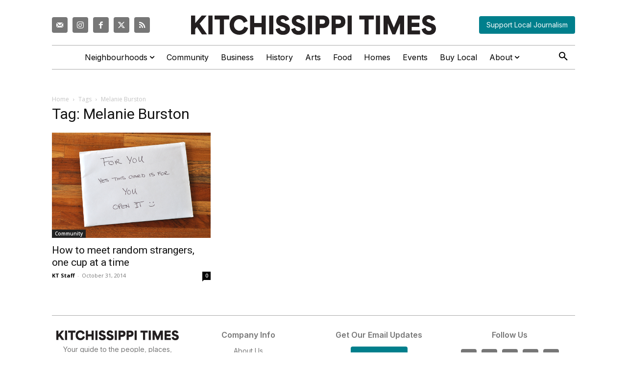

--- FILE ---
content_type: text/html; charset=UTF-8
request_url: https://kitchissippi.com/tag/melanie-burston/
body_size: 28176
content:
<!doctype html >
<html lang="en-US" prefix="og: https://ogp.me/ns#">
<head>
    <meta charset="UTF-8" />
    <title>Melanie Burston - Kitchissippi Times</title>
<link data-rocket-preload as="style" href="https://fonts.googleapis.com/css?family=Inter%3A400%7COpen%20Sans%3A400%2C600%2C700%7CRoboto%3A400%2C600%2C700%7CInter%3A400%2C600%7CInter%20Tight%3A400%7CInter%3A600%2C500%2C400&#038;display=swap" rel="preload">
<link href="https://fonts.googleapis.com/css?family=Inter%3A400%7COpen%20Sans%3A400%2C600%2C700%7CRoboto%3A400%2C600%2C700%7CInter%3A400%2C600%7CInter%20Tight%3A400%7CInter%3A600%2C500%2C400&#038;display=swap" media="print" onload="this.media=&#039;all&#039;" rel="stylesheet">
<noscript data-wpr-hosted-gf-parameters=""><link rel="stylesheet" href="https://fonts.googleapis.com/css?family=Inter%3A400%7COpen%20Sans%3A400%2C600%2C700%7CRoboto%3A400%2C600%2C700%7CInter%3A400%2C600%7CInter%20Tight%3A400%7CInter%3A600%2C500%2C400&#038;display=swap"></noscript>
    <meta name="viewport" content="width=device-width, initial-scale=1.0">
    <link rel="pingback" href="https://kitchissippi.com/xmlrpc.php" />
    			<script type="text/javascript" class="_iub_cs_skip">
				var _iub = _iub || {};
				_iub.csConfiguration = _iub.csConfiguration || {};
				_iub.csConfiguration.siteId = "2779905";
				_iub.csConfiguration.cookiePolicyId = "37779113";
			</script>
			<script data-minify="1" class="_iub_cs_skip" src="https://kitchissippi.com/wp-content/cache/min/1/sync/2779905.js?ver=1768566206"></script>
			
<!-- Google Tag Manager for WordPress by gtm4wp.com -->
<script data-cfasync="false" data-pagespeed-no-defer>
	var gtm4wp_datalayer_name = "dataLayer";
	var dataLayer = dataLayer || [];
</script>
<!-- End Google Tag Manager for WordPress by gtm4wp.com --><link rel="icon" type="image/png" href="https://kitchissippi.com/wp-content/uploads/2024/09/kitchissippi-icon-300x300.png"><link rel="apple-touch-icon" sizes="76x76" href="https://kitchissippi.com/wp-content/uploads/2024/09/kitchissippi-icon-76.png"/><link rel="apple-touch-icon" sizes="120x120" href="https://kitchissippi.com/wp-content/uploads/2024/09/kitchissippi-icon-120.png"/><link rel="apple-touch-icon" sizes="152x152" href="https://kitchissippi.com/wp-content/uploads/2024/09/kitchissippi-icon-152.png"/><link rel="apple-touch-icon" sizes="114x114" href="https://kitchissippi.com/wp-content/uploads/2024/09/kitchissippi-icon-114.png"/><link rel="apple-touch-icon" sizes="144x144" href="https://kitchissippi.com/wp-content/uploads/2024/09/kitchissippi-icon-144.png"/>
<!-- Search Engine Optimization by Rank Math PRO - https://rankmath.com/ -->
<meta name="robots" content="follow, noindex"/>
<meta property="og:locale" content="en_US" />
<meta property="og:type" content="article" />
<meta property="og:title" content="Melanie Burston - Kitchissippi Times" />
<meta property="og:url" content="https://kitchissippi.com/tag/melanie-burston/" />
<meta property="og:site_name" content="kitchissippi" />
<meta property="article:publisher" content="http://facebook.com/kitchissippitimes" />
<meta property="og:image" content="https://kitchissippi.com/wp-content/uploads/2024/11/kitchissippi-cover.jpg" />
<meta property="og:image:secure_url" content="https://kitchissippi.com/wp-content/uploads/2024/11/kitchissippi-cover.jpg" />
<meta property="og:image:width" content="1280" />
<meta property="og:image:height" content="720" />
<meta property="og:image:alt" content="Kitchissippi Times" />
<meta property="og:image:type" content="image/jpeg" />
<meta name="twitter:card" content="summary_large_image" />
<meta name="twitter:title" content="Melanie Burston - Kitchissippi Times" />
<meta name="twitter:site" content="@kitchissippi" />
<meta name="twitter:image" content="https://kitchissippi.com/wp-content/uploads/2024/11/kitchissippi-cover.jpg" />
<meta name="twitter:label1" content="Posts" />
<meta name="twitter:data1" content="1" />
<script type="application/ld+json" class="rank-math-schema-pro">{"@context":"https://schema.org","@graph":[{"@type":"Person","@id":"https://kitchissippi.com/#person","name":"kitchissippi","sameAs":["http://facebook.com/kitchissippitimes","https://twitter.com/kitchissippi","http://instagram.com/kitchissippitimes"]},{"@type":"WebSite","@id":"https://kitchissippi.com/#website","url":"https://kitchissippi.com","name":"kitchissippi","publisher":{"@id":"https://kitchissippi.com/#person"},"inLanguage":"en-US"},{"@type":"CollectionPage","@id":"https://kitchissippi.com/tag/melanie-burston/#webpage","url":"https://kitchissippi.com/tag/melanie-burston/","name":"Melanie Burston - Kitchissippi Times","isPartOf":{"@id":"https://kitchissippi.com/#website"},"inLanguage":"en-US"}]}</script>
<!-- /Rank Math WordPress SEO plugin -->

<link rel='dns-prefetch' href='//cdn.iubenda.com' />
<link rel='dns-prefetch' href='//cdn.broadstreetads.com' />
<link rel='dns-prefetch' href='//www.google.com' />
<link rel='dns-prefetch' href='//stats.wp.com' />
<link rel='dns-prefetch' href='//fonts.googleapis.com' />
<link href='https://fonts.gstatic.com' crossorigin rel='preconnect' />
<link rel="alternate" type="application/rss+xml" title="Kitchissippi Times &raquo; Feed" href="https://kitchissippi.com/feed/" />
<link rel="alternate" type="application/rss+xml" title="Kitchissippi Times &raquo; Melanie Burston Tag Feed" href="https://kitchissippi.com/tag/melanie-burston/feed/" />
<script>function cpLoadCSS(e,t,n){"use strict";var i=window.document.createElement("link"),o=t||window.document.getElementsByTagName("script")[0];return i.rel="stylesheet",i.href=e,i.media="only x",o.parentNode.insertBefore(i,o),setTimeout(function(){i.media=n||"all"}),i}</script><style>.cp-popup-container .cpro-overlay,.cp-popup-container .cp-popup-wrapper{opacity:0;visibility:hidden;display:none}</style><style id='wp-img-auto-sizes-contain-inline-css' type='text/css'>
img:is([sizes=auto i],[sizes^="auto," i]){contain-intrinsic-size:3000px 1500px}
/*# sourceURL=wp-img-auto-sizes-contain-inline-css */
</style>
<style id='wp-emoji-styles-inline-css' type='text/css'>

	img.wp-smiley, img.emoji {
		display: inline !important;
		border: none !important;
		box-shadow: none !important;
		height: 1em !important;
		width: 1em !important;
		margin: 0 0.07em !important;
		vertical-align: -0.1em !important;
		background: none !important;
		padding: 0 !important;
	}
/*# sourceURL=wp-emoji-styles-inline-css */
</style>
<style id='classic-theme-styles-inline-css' type='text/css'>
/*! This file is auto-generated */
.wp-block-button__link{color:#fff;background-color:#32373c;border-radius:9999px;box-shadow:none;text-decoration:none;padding:calc(.667em + 2px) calc(1.333em + 2px);font-size:1.125em}.wp-block-file__button{background:#32373c;color:#fff;text-decoration:none}
/*# sourceURL=/wp-includes/css/classic-themes.min.css */
</style>
<script>document.addEventListener('DOMContentLoaded', function(event) {  if( typeof cpLoadCSS !== 'undefined' ) { cpLoadCSS('https://kitchissippi.com/wp-content/plugins/convertpro/assets/modules/css/cp-popup.min.css?ver=1.8.8', 0, 'all'); } }); </script>
<link data-minify="1" rel='stylesheet' id='td-plugin-multi-purpose-css' href='https://kitchissippi.com/wp-content/cache/min/1/wp-content/plugins/td-composer/td-multi-purpose/style.css?ver=1768566203' type='text/css' media='all' />

<link data-minify="1" rel='stylesheet' id='td-theme-css' href='https://kitchissippi.com/wp-content/cache/min/1/wp-content/themes/Newspaper/style.css?ver=1768566205' type='text/css' media='all' />
<style id='td-theme-inline-css' type='text/css'>@media (max-width:767px){.td-header-desktop-wrap{display:none}}@media (min-width:767px){.td-header-mobile-wrap{display:none}}</style>
<link rel='stylesheet' id='td-theme-child-css' href='https://kitchissippi.com/wp-content/themes/newspaper-child/style.css?ver=12.7.4c' type='text/css' media='all' />
<link data-minify="1" rel='stylesheet' id='td-legacy-framework-front-style-css' href='https://kitchissippi.com/wp-content/cache/min/1/wp-content/plugins/td-composer/legacy/Newspaper/assets/css/td_legacy_main.css?ver=1768566206' type='text/css' media='all' />
<link data-minify="1" rel='stylesheet' id='tdb_style_cloud_templates_front-css' href='https://kitchissippi.com/wp-content/cache/min/1/wp-content/plugins/td-cloud-library/assets/css/tdb_main.css?ver=1768566206' type='text/css' media='all' />

<script  type="text/javascript" class=" _iub_cs_skip" type="text/javascript" id="iubenda-head-inline-scripts-0">
/* <![CDATA[ */

var _iub = _iub || [];
_iub.csConfiguration = {"countryDetection":true,"enableGdpr":false,"enableUspr":true,"lang":"en","siteId":2779905,"tcfPurposes":{"2":"consent_only","7":"consent_only","8":"consent_only","9":"consent_only","10":"consent_only"},"whitelabel":false,"cookiePolicyId":37779113,"banner":{"closeButtonDisplay":false,"fontSizeBody":"12px","position":"float-bottom-center"}};

//# sourceURL=iubenda-head-inline-scripts-0
/* ]]> */
</script>
<script data-minify="1"  type="text/javascript" class=" _iub_cs_skip" type="text/javascript" src="https://kitchissippi.com/wp-content/cache/min/1/cs/gpp/stub.js?ver=1768566206" id="iubenda-head-scripts-1-js"></script>
<script data-minify="1"  type="text/javascript" charset="UTF-8" async="" class=" _iub_cs_skip" type="text/javascript" src="https://kitchissippi.com/wp-content/cache/min/1/cs/iubenda_cs.js?ver=1768566206" id="iubenda-head-scripts-2-js"></script>
<script data-minify="1" async data-cfasync='false' type="text/javascript" src="https://kitchissippi.com/wp-content/cache/min/1/init-2.min.js?ver=1768566206" id="broadstreet-init-js"></script>
<script type="text/javascript" src="https://kitchissippi.com/wp-includes/js/jquery/jquery.min.js?ver=3.7.1" id="jquery-core-js"></script>
<script type="text/javascript" src="https://kitchissippi.com/wp-includes/js/jquery/jquery-migrate.min.js?ver=3.4.1" id="jquery-migrate-js"></script>
<link rel="https://api.w.org/" href="https://kitchissippi.com/wp-json/" /><link rel="alternate" title="JSON" type="application/json" href="https://kitchissippi.com/wp-json/wp/v2/tags/3301" /><link rel="EditURI" type="application/rsd+xml" title="RSD" href="https://kitchissippi.com/xmlrpc.php?rsd" />
<meta name="generator" content="WordPress 6.9" />
	<style>img#wpstats{display:none}</style>
		
<!-- Google Tag Manager for WordPress by gtm4wp.com -->
<!-- GTM Container placement set to automatic -->
<script data-cfasync="false" data-pagespeed-no-defer>
	var dataLayer_content = {"visitorLoginState":"logged-out","visitorType":"visitor-logged-out","visitorEmail":"","visitorEmailHash":"","pageTitle":"Melanie Burston - Kitchissippi Times","pagePostType":"post","pagePostType2":"tag-post"};
	dataLayer.push( dataLayer_content );
</script>
<script data-cfasync="false" data-pagespeed-no-defer>
(function(w,d,s,l,i){w[l]=w[l]||[];w[l].push({'gtm.start':
new Date().getTime(),event:'gtm.js'});var f=d.getElementsByTagName(s)[0],
j=d.createElement(s),dl=l!='dataLayer'?'&l='+l:'';j.async=true;j.src=
'//www.googletagmanager.com/gtm.js?id='+i+dl;f.parentNode.insertBefore(j,f);
})(window,document,'script','dataLayer','GTM-TT3DBGND');
</script>
<!-- End Google Tag Manager for WordPress by gtm4wp.com -->    <script>
        window.tdb_global_vars = {"wpRestUrl":"https:\/\/kitchissippi.com\/wp-json\/","permalinkStructure":"\/%postname%\/"};
        window.tdb_p_autoload_vars = {"isAjax":false,"isAdminBarShowing":false};
    </script>
    
    <style id="tdb-global-colors">:root{--custom-accent-1:#a21c30;--custom-accent-2:#f16123;--text:#1a1a1a;--accent-color:#fff;--light-gray:#e9e9e9;--medium-gray:#aaaaaa;--dark-gray:#777777;--highlight:#007f8c}</style>

    
	            <style id="tdb-global-fonts">
                
:root{--body:Merriweather;--meta-buttons:Inter;--titles:DM Sans;}
            </style>
            
<!-- JS generated by theme -->

<script type="text/javascript" id="td-generated-header-js">
    
    

	    var tdBlocksArray = []; //here we store all the items for the current page

	    // td_block class - each ajax block uses a object of this class for requests
	    function tdBlock() {
		    this.id = '';
		    this.block_type = 1; //block type id (1-234 etc)
		    this.atts = '';
		    this.td_column_number = '';
		    this.td_current_page = 1; //
		    this.post_count = 0; //from wp
		    this.found_posts = 0; //from wp
		    this.max_num_pages = 0; //from wp
		    this.td_filter_value = ''; //current live filter value
		    this.is_ajax_running = false;
		    this.td_user_action = ''; // load more or infinite loader (used by the animation)
		    this.header_color = '';
		    this.ajax_pagination_infinite_stop = ''; //show load more at page x
	    }

        // td_js_generator - mini detector
        ( function () {
            var htmlTag = document.getElementsByTagName("html")[0];

	        if ( navigator.userAgent.indexOf("MSIE 10.0") > -1 ) {
                htmlTag.className += ' ie10';
            }

            if ( !!navigator.userAgent.match(/Trident.*rv\:11\./) ) {
                htmlTag.className += ' ie11';
            }

	        if ( navigator.userAgent.indexOf("Edge") > -1 ) {
                htmlTag.className += ' ieEdge';
            }

            if ( /(iPad|iPhone|iPod)/g.test(navigator.userAgent) ) {
                htmlTag.className += ' td-md-is-ios';
            }

            var user_agent = navigator.userAgent.toLowerCase();
            if ( user_agent.indexOf("android") > -1 ) {
                htmlTag.className += ' td-md-is-android';
            }

            if ( -1 !== navigator.userAgent.indexOf('Mac OS X')  ) {
                htmlTag.className += ' td-md-is-os-x';
            }

            if ( /chrom(e|ium)/.test(navigator.userAgent.toLowerCase()) ) {
               htmlTag.className += ' td-md-is-chrome';
            }

            if ( -1 !== navigator.userAgent.indexOf('Firefox') ) {
                htmlTag.className += ' td-md-is-firefox';
            }

            if ( -1 !== navigator.userAgent.indexOf('Safari') && -1 === navigator.userAgent.indexOf('Chrome') ) {
                htmlTag.className += ' td-md-is-safari';
            }

            if( -1 !== navigator.userAgent.indexOf('IEMobile') ){
                htmlTag.className += ' td-md-is-iemobile';
            }

        })();

        var tdLocalCache = {};

        ( function () {
            "use strict";

            tdLocalCache = {
                data: {},
                remove: function (resource_id) {
                    delete tdLocalCache.data[resource_id];
                },
                exist: function (resource_id) {
                    return tdLocalCache.data.hasOwnProperty(resource_id) && tdLocalCache.data[resource_id] !== null;
                },
                get: function (resource_id) {
                    return tdLocalCache.data[resource_id];
                },
                set: function (resource_id, cachedData) {
                    tdLocalCache.remove(resource_id);
                    tdLocalCache.data[resource_id] = cachedData;
                }
            };
        })();

    
    
var td_viewport_interval_list=[{"limitBottom":767,"sidebarWidth":228},{"limitBottom":1018,"sidebarWidth":300},{"limitBottom":1140,"sidebarWidth":324}];
var td_animation_stack_effect="type0";
var tds_animation_stack=true;
var td_animation_stack_specific_selectors=".entry-thumb, img, .td-lazy-img";
var td_animation_stack_general_selectors=".td-animation-stack img, .td-animation-stack .entry-thumb, .post img, .td-animation-stack .td-lazy-img";
var tdc_is_installed="yes";
var tdc_domain_active=false;
var td_ajax_url="https:\/\/kitchissippi.com\/wp-admin\/admin-ajax.php?td_theme_name=Newspaper&v=12.7.4";
var td_get_template_directory_uri="https:\/\/kitchissippi.com\/wp-content\/plugins\/td-composer\/legacy\/common";
var tds_snap_menu="";
var tds_logo_on_sticky="";
var tds_header_style="";
var td_please_wait="Please wait...";
var td_email_user_pass_incorrect="User or password incorrect!";
var td_email_user_incorrect="Email or username incorrect!";
var td_email_incorrect="Email incorrect!";
var td_user_incorrect="Username incorrect!";
var td_email_user_empty="Email or username empty!";
var td_pass_empty="Pass empty!";
var td_pass_pattern_incorrect="Invalid Pass Pattern!";
var td_retype_pass_incorrect="Retyped Pass incorrect!";
var tds_more_articles_on_post_enable="";
var tds_more_articles_on_post_time_to_wait="";
var tds_more_articles_on_post_pages_distance_from_top=0;
var tds_captcha="";
var tds_theme_color_site_wide="#007f8c";
var tds_smart_sidebar="";
var tdThemeName="Newspaper";
var tdThemeNameWl="Newspaper";
var td_magnific_popup_translation_tPrev="Previous (Left arrow key)";
var td_magnific_popup_translation_tNext="Next (Right arrow key)";
var td_magnific_popup_translation_tCounter="%curr% of %total%";
var td_magnific_popup_translation_ajax_tError="The content from %url% could not be loaded.";
var td_magnific_popup_translation_image_tError="The image #%curr% could not be loaded.";
var tdBlockNonce="3fca54a59a";
var tdMobileMenu="enabled";
var tdMobileSearch="enabled";
var tdDateNamesI18n={"month_names":["January","February","March","April","May","June","July","August","September","October","November","December"],"month_names_short":["Jan","Feb","Mar","Apr","May","Jun","Jul","Aug","Sep","Oct","Nov","Dec"],"day_names":["Sunday","Monday","Tuesday","Wednesday","Thursday","Friday","Saturday"],"day_names_short":["Sun","Mon","Tue","Wed","Thu","Fri","Sat"]};
var tdb_modal_confirm="Save";
var tdb_modal_cancel="Cancel";
var tdb_modal_confirm_alt="Yes";
var tdb_modal_cancel_alt="No";
var td_deploy_mode="deploy";
var td_ad_background_click_link="";
var td_ad_background_click_target="";
</script>


<!-- Header style compiled by theme -->

<style>.td-mobile-content .td-mobile-main-menu>li>a{font-family:Inter}.td-mobile-content .sub-menu a{font-family:Inter}#td-mobile-nav,#td-mobile-nav .wpb_button,.td-search-wrap-mob{font-family:Inter}body,p{font-family:Inter}.white-popup-block,.white-popup-block .wpb_button{font-family:Inter}:root{--td_theme_color:#007f8c;--td_slider_text:rgba(0,127,140,0.7);--td_mobile_menu_color:#007f8c;--td_mobile_gradient_one_mob:#007f8c;--td_mobile_gradient_two_mob:#007f8c;--td_mobile_text_active_color:#ffffff}</style>




<script type="application/ld+json">
    {
        "@context": "https://schema.org",
        "@type": "BreadcrumbList",
        "itemListElement": [
            {
                "@type": "ListItem",
                "position": 1,
                "item": {
                    "@type": "WebSite",
                    "@id": "https://kitchissippi.com/",
                    "name": "Home"
                }
            },
            {
                "@type": "ListItem",
                "position": 2,
                    "item": {
                    "@type": "WebPage",
                    "@id": "https://kitchissippi.com/tag/melanie-burston/",
                    "name": "Melanie Burston"
                }
            }    
        ]
    }
</script>

<!-- Button style compiled by theme -->

<style>.tdm-btn-style1{background-color:#007f8c}.tdm-btn-style2:before{border-color:#007f8c}.tdm-btn-style2{color:#007f8c}.tdm-btn-style3{-webkit-box-shadow:0 2px 16px #007f8c;-moz-box-shadow:0 2px 16px #007f8c;box-shadow:0 2px 16px #007f8c}.tdm-btn-style3:hover{-webkit-box-shadow:0 4px 26px #007f8c;-moz-box-shadow:0 4px 26px #007f8c;box-shadow:0 4px 26px #007f8c}</style>

	<style id="tdw-css-placeholder">.uppercase{text-transform:none!important;font-weight:normal!important}.post-type-archive-business .td_block_template_18{padding-top:0!important}#article{max-width:1018px;margin-left:auto;margin-right:auto}#article .size-large{max-width:700px!important}.td_block_template_8 .td-block-title>*:before,.td_block_template_8 .td-block-title>*:after{height:2px!important}.fullwidth-iframe div,.fullwidth-iframe{width:100%!important}.noclick{pointer-events:none}.noclick .tdb-entry-category{pointer-events:none}.td-weather-header,.td-weather-temperature,.td-weather-information,.td-weather-week{font-family:var(--meta-buttons)!important}.td-weather-city{text-transform:none!important;font-weight:600!important}#evvnt-calendar,#evvnt-calendar-widget{font-family:var(--meta-buttons)!important}legend.gform-field-label{font-size:21px!important}.gform_button{background-color:#ff8d3f!important;min-width:200px!important;font-size:16px!important}.gform_button a:hover{color:#333333}legend.gform-field-label{font-size:16px!important}.ginput_product_price_label{display:none!important}.iub__us-widget__wrapper{display:none!important;visibility:hidden}.alignleft.size-large,.alignright.size-large{max-width:300px!important}.wp-block-embed-instagram{max-width:400px}.mc4wp-form-fields input{font-family:var(--meta-buttons);font-size:16px}</style><style id='global-styles-inline-css' type='text/css'>
:root{--wp--preset--aspect-ratio--square: 1;--wp--preset--aspect-ratio--4-3: 4/3;--wp--preset--aspect-ratio--3-4: 3/4;--wp--preset--aspect-ratio--3-2: 3/2;--wp--preset--aspect-ratio--2-3: 2/3;--wp--preset--aspect-ratio--16-9: 16/9;--wp--preset--aspect-ratio--9-16: 9/16;--wp--preset--color--black: #000000;--wp--preset--color--cyan-bluish-gray: #abb8c3;--wp--preset--color--white: #ffffff;--wp--preset--color--pale-pink: #f78da7;--wp--preset--color--vivid-red: #cf2e2e;--wp--preset--color--luminous-vivid-orange: #ff6900;--wp--preset--color--luminous-vivid-amber: #fcb900;--wp--preset--color--light-green-cyan: #7bdcb5;--wp--preset--color--vivid-green-cyan: #00d084;--wp--preset--color--pale-cyan-blue: #8ed1fc;--wp--preset--color--vivid-cyan-blue: #0693e3;--wp--preset--color--vivid-purple: #9b51e0;--wp--preset--gradient--vivid-cyan-blue-to-vivid-purple: linear-gradient(135deg,rgb(6,147,227) 0%,rgb(155,81,224) 100%);--wp--preset--gradient--light-green-cyan-to-vivid-green-cyan: linear-gradient(135deg,rgb(122,220,180) 0%,rgb(0,208,130) 100%);--wp--preset--gradient--luminous-vivid-amber-to-luminous-vivid-orange: linear-gradient(135deg,rgb(252,185,0) 0%,rgb(255,105,0) 100%);--wp--preset--gradient--luminous-vivid-orange-to-vivid-red: linear-gradient(135deg,rgb(255,105,0) 0%,rgb(207,46,46) 100%);--wp--preset--gradient--very-light-gray-to-cyan-bluish-gray: linear-gradient(135deg,rgb(238,238,238) 0%,rgb(169,184,195) 100%);--wp--preset--gradient--cool-to-warm-spectrum: linear-gradient(135deg,rgb(74,234,220) 0%,rgb(151,120,209) 20%,rgb(207,42,186) 40%,rgb(238,44,130) 60%,rgb(251,105,98) 80%,rgb(254,248,76) 100%);--wp--preset--gradient--blush-light-purple: linear-gradient(135deg,rgb(255,206,236) 0%,rgb(152,150,240) 100%);--wp--preset--gradient--blush-bordeaux: linear-gradient(135deg,rgb(254,205,165) 0%,rgb(254,45,45) 50%,rgb(107,0,62) 100%);--wp--preset--gradient--luminous-dusk: linear-gradient(135deg,rgb(255,203,112) 0%,rgb(199,81,192) 50%,rgb(65,88,208) 100%);--wp--preset--gradient--pale-ocean: linear-gradient(135deg,rgb(255,245,203) 0%,rgb(182,227,212) 50%,rgb(51,167,181) 100%);--wp--preset--gradient--electric-grass: linear-gradient(135deg,rgb(202,248,128) 0%,rgb(113,206,126) 100%);--wp--preset--gradient--midnight: linear-gradient(135deg,rgb(2,3,129) 0%,rgb(40,116,252) 100%);--wp--preset--font-size--small: 11px;--wp--preset--font-size--medium: 20px;--wp--preset--font-size--large: 32px;--wp--preset--font-size--x-large: 42px;--wp--preset--font-size--regular: 15px;--wp--preset--font-size--larger: 50px;--wp--preset--spacing--20: 0.44rem;--wp--preset--spacing--30: 0.67rem;--wp--preset--spacing--40: 1rem;--wp--preset--spacing--50: 1.5rem;--wp--preset--spacing--60: 2.25rem;--wp--preset--spacing--70: 3.38rem;--wp--preset--spacing--80: 5.06rem;--wp--preset--shadow--natural: 6px 6px 9px rgba(0, 0, 0, 0.2);--wp--preset--shadow--deep: 12px 12px 50px rgba(0, 0, 0, 0.4);--wp--preset--shadow--sharp: 6px 6px 0px rgba(0, 0, 0, 0.2);--wp--preset--shadow--outlined: 6px 6px 0px -3px rgb(255, 255, 255), 6px 6px rgb(0, 0, 0);--wp--preset--shadow--crisp: 6px 6px 0px rgb(0, 0, 0);}:where(.is-layout-flex){gap: 0.5em;}:where(.is-layout-grid){gap: 0.5em;}body .is-layout-flex{display: flex;}.is-layout-flex{flex-wrap: wrap;align-items: center;}.is-layout-flex > :is(*, div){margin: 0;}body .is-layout-grid{display: grid;}.is-layout-grid > :is(*, div){margin: 0;}:where(.wp-block-columns.is-layout-flex){gap: 2em;}:where(.wp-block-columns.is-layout-grid){gap: 2em;}:where(.wp-block-post-template.is-layout-flex){gap: 1.25em;}:where(.wp-block-post-template.is-layout-grid){gap: 1.25em;}.has-black-color{color: var(--wp--preset--color--black) !important;}.has-cyan-bluish-gray-color{color: var(--wp--preset--color--cyan-bluish-gray) !important;}.has-white-color{color: var(--wp--preset--color--white) !important;}.has-pale-pink-color{color: var(--wp--preset--color--pale-pink) !important;}.has-vivid-red-color{color: var(--wp--preset--color--vivid-red) !important;}.has-luminous-vivid-orange-color{color: var(--wp--preset--color--luminous-vivid-orange) !important;}.has-luminous-vivid-amber-color{color: var(--wp--preset--color--luminous-vivid-amber) !important;}.has-light-green-cyan-color{color: var(--wp--preset--color--light-green-cyan) !important;}.has-vivid-green-cyan-color{color: var(--wp--preset--color--vivid-green-cyan) !important;}.has-pale-cyan-blue-color{color: var(--wp--preset--color--pale-cyan-blue) !important;}.has-vivid-cyan-blue-color{color: var(--wp--preset--color--vivid-cyan-blue) !important;}.has-vivid-purple-color{color: var(--wp--preset--color--vivid-purple) !important;}.has-black-background-color{background-color: var(--wp--preset--color--black) !important;}.has-cyan-bluish-gray-background-color{background-color: var(--wp--preset--color--cyan-bluish-gray) !important;}.has-white-background-color{background-color: var(--wp--preset--color--white) !important;}.has-pale-pink-background-color{background-color: var(--wp--preset--color--pale-pink) !important;}.has-vivid-red-background-color{background-color: var(--wp--preset--color--vivid-red) !important;}.has-luminous-vivid-orange-background-color{background-color: var(--wp--preset--color--luminous-vivid-orange) !important;}.has-luminous-vivid-amber-background-color{background-color: var(--wp--preset--color--luminous-vivid-amber) !important;}.has-light-green-cyan-background-color{background-color: var(--wp--preset--color--light-green-cyan) !important;}.has-vivid-green-cyan-background-color{background-color: var(--wp--preset--color--vivid-green-cyan) !important;}.has-pale-cyan-blue-background-color{background-color: var(--wp--preset--color--pale-cyan-blue) !important;}.has-vivid-cyan-blue-background-color{background-color: var(--wp--preset--color--vivid-cyan-blue) !important;}.has-vivid-purple-background-color{background-color: var(--wp--preset--color--vivid-purple) !important;}.has-black-border-color{border-color: var(--wp--preset--color--black) !important;}.has-cyan-bluish-gray-border-color{border-color: var(--wp--preset--color--cyan-bluish-gray) !important;}.has-white-border-color{border-color: var(--wp--preset--color--white) !important;}.has-pale-pink-border-color{border-color: var(--wp--preset--color--pale-pink) !important;}.has-vivid-red-border-color{border-color: var(--wp--preset--color--vivid-red) !important;}.has-luminous-vivid-orange-border-color{border-color: var(--wp--preset--color--luminous-vivid-orange) !important;}.has-luminous-vivid-amber-border-color{border-color: var(--wp--preset--color--luminous-vivid-amber) !important;}.has-light-green-cyan-border-color{border-color: var(--wp--preset--color--light-green-cyan) !important;}.has-vivid-green-cyan-border-color{border-color: var(--wp--preset--color--vivid-green-cyan) !important;}.has-pale-cyan-blue-border-color{border-color: var(--wp--preset--color--pale-cyan-blue) !important;}.has-vivid-cyan-blue-border-color{border-color: var(--wp--preset--color--vivid-cyan-blue) !important;}.has-vivid-purple-border-color{border-color: var(--wp--preset--color--vivid-purple) !important;}.has-vivid-cyan-blue-to-vivid-purple-gradient-background{background: var(--wp--preset--gradient--vivid-cyan-blue-to-vivid-purple) !important;}.has-light-green-cyan-to-vivid-green-cyan-gradient-background{background: var(--wp--preset--gradient--light-green-cyan-to-vivid-green-cyan) !important;}.has-luminous-vivid-amber-to-luminous-vivid-orange-gradient-background{background: var(--wp--preset--gradient--luminous-vivid-amber-to-luminous-vivid-orange) !important;}.has-luminous-vivid-orange-to-vivid-red-gradient-background{background: var(--wp--preset--gradient--luminous-vivid-orange-to-vivid-red) !important;}.has-very-light-gray-to-cyan-bluish-gray-gradient-background{background: var(--wp--preset--gradient--very-light-gray-to-cyan-bluish-gray) !important;}.has-cool-to-warm-spectrum-gradient-background{background: var(--wp--preset--gradient--cool-to-warm-spectrum) !important;}.has-blush-light-purple-gradient-background{background: var(--wp--preset--gradient--blush-light-purple) !important;}.has-blush-bordeaux-gradient-background{background: var(--wp--preset--gradient--blush-bordeaux) !important;}.has-luminous-dusk-gradient-background{background: var(--wp--preset--gradient--luminous-dusk) !important;}.has-pale-ocean-gradient-background{background: var(--wp--preset--gradient--pale-ocean) !important;}.has-electric-grass-gradient-background{background: var(--wp--preset--gradient--electric-grass) !important;}.has-midnight-gradient-background{background: var(--wp--preset--gradient--midnight) !important;}.has-small-font-size{font-size: var(--wp--preset--font-size--small) !important;}.has-medium-font-size{font-size: var(--wp--preset--font-size--medium) !important;}.has-large-font-size{font-size: var(--wp--preset--font-size--large) !important;}.has-x-large-font-size{font-size: var(--wp--preset--font-size--x-large) !important;}
/*# sourceURL=global-styles-inline-css */
</style>
<meta name="generator" content="WP Rocket 3.20.3" data-wpr-features="wpr_minify_js wpr_minify_css wpr_preload_links wpr_desktop" /></head>

<body class="archive tag tag-melanie-burston tag-3301 wp-theme-Newspaper wp-child-theme-newspaper-child cp_aff_false global-block-template-18  tdc-header-template  tdc-footer-template td-animation-stack-type0 td-full-layout" itemscope="itemscope" itemtype="https://schema.org/WebPage">

    <div data-rocket-location-hash="9de4e32dbabbb3ffa30d807a03d37eb7" class="td-scroll-up" data-style="style1"><i class="td-icon-menu-up"></i></div>
    <div data-rocket-location-hash="657d1dd515a504cd55f5779eb6c79573" class="td-menu-background" style="visibility:hidden"></div>
<div data-rocket-location-hash="7ba3d9140c375a616979e02d5236b80c" id="td-mobile-nav" style="visibility:hidden">
    <div data-rocket-location-hash="470b20efebd18754c12f6761a9d60f94" class="td-mobile-container">
        <!-- mobile menu top section -->
        <div data-rocket-location-hash="72e7db7984f68705c5e61c9db7ff9627" class="td-menu-socials-wrap">
            <!-- socials -->
            <div class="td-menu-socials">
                            </div>
            <!-- close button -->
            <div class="td-mobile-close">
                <span><i class="td-icon-close-mobile"></i></span>
            </div>
        </div>

        <!-- login section -->
        
        <!-- menu section -->
        <div data-rocket-location-hash="be5e72521cf4b38df581e70142ea6c91" class="td-mobile-content">
            <div class="menu-primary-container"><ul id="menu-primary-2" class="td-mobile-main-menu"><li class="menu-item menu-item-type-custom menu-item-object-custom menu-item-has-children menu-item-first menu-item-202557"><a href="#">Neighbourhoods<i class="td-icon-menu-right td-element-after"></i></a>
<ul class="sub-menu">
	<li class="menu-item menu-item-type-taxonomy menu-item-object-category menu-item-202625"><a href="https://kitchissippi.com/category/britannia/">Britannia</a></li>
	<li class="menu-item menu-item-type-taxonomy menu-item-object-category menu-item-202626"><a href="https://kitchissippi.com/category/carlingwood-mckellar-park/">Carlingwood / McKellar Park</a></li>
	<li class="menu-item menu-item-type-taxonomy menu-item-object-category menu-item-202628"><a href="https://kitchissippi.com/category/chinatown/">Chinatown</a></li>
	<li class="menu-item menu-item-type-taxonomy menu-item-object-category menu-item-202627"><a href="https://kitchissippi.com/category/centretown/">Centretown</a></li>
	<li class="menu-item menu-item-type-taxonomy menu-item-object-category menu-item-202629"><a href="https://kitchissippi.com/category/hintonburg/">Hintonburg</a></li>
	<li class="menu-item menu-item-type-taxonomy menu-item-object-category menu-item-202561"><a href="https://kitchissippi.com/category/little-italy/">Little Italy</a></li>
	<li class="menu-item menu-item-type-taxonomy menu-item-object-category menu-item-202630"><a href="https://kitchissippi.com/category/wellington-village/">Wellington Village</a></li>
	<li class="menu-item menu-item-type-taxonomy menu-item-object-category menu-item-202558"><a href="https://kitchissippi.com/category/westboro/">Westboro</a></li>
</ul>
</li>
<li class="menu-item menu-item-type-taxonomy menu-item-object-category menu-item-202560"><a href="https://kitchissippi.com/category/community/">Community</a></li>
<li class="menu-item menu-item-type-taxonomy menu-item-object-category menu-item-202284"><a href="https://kitchissippi.com/category/business/">Business</a></li>
<li class="menu-item menu-item-type-taxonomy menu-item-object-category menu-item-202285"><a href="https://kitchissippi.com/category/history/">History</a></li>
<li class="menu-item menu-item-type-taxonomy menu-item-object-category menu-item-202283"><a href="https://kitchissippi.com/category/arts/">Arts</a></li>
<li class="menu-item menu-item-type-taxonomy menu-item-object-category menu-item-202243"><a href="https://kitchissippi.com/category/food/">Food</a></li>
<li class="menu-item menu-item-type-taxonomy menu-item-object-category menu-item-204659"><a href="https://kitchissippi.com/category/homes/">Homes</a></li>
<li class="menu-item menu-item-type-post_type menu-item-object-page menu-item-202692"><a href="https://kitchissippi.com/events/">Events</a></li>
<li class="menu-item menu-item-type-custom menu-item-object-custom menu-item-202239"><a href="/business/">Buy Local</a></li>
<li class="menu-item menu-item-type-post_type menu-item-object-page menu-item-has-children menu-item-202260"><a href="https://kitchissippi.com/about/">About<i class="td-icon-menu-right td-element-after"></i></a>
<ul class="sub-menu">
	<li class="menu-item menu-item-type-post_type menu-item-object-page menu-item-202264"><a href="https://kitchissippi.com/about/kitchissippi-times/">About Us</a></li>
	<li class="menu-item menu-item-type-post_type menu-item-object-page menu-item-202262"><a href="https://kitchissippi.com/about/contact/">Contact Us</a></li>
	<li class="menu-item menu-item-type-post_type menu-item-object-page menu-item-202265"><a href="https://kitchissippi.com/advertise/">Advertise</a></li>
	<li class="menu-item menu-item-type-post_type menu-item-object-page menu-item-202261"><a href="https://kitchissippi.com/about/policies/">Editorial Policies</a></li>
	<li class="menu-item menu-item-type-custom menu-item-object-custom menu-item-203795"><a target="_blank" href="https://issuu.com/greatrivermedia/stacks/7de9d103ba2d4f8aa0fa69eb95527ba5">Past Issues</a></li>
	<li class="menu-item menu-item-type-post_type menu-item-object-page menu-item-202263"><a href="https://kitchissippi.com/about/locations/">Pick-up Locations</a></li>
	<li class="menu-item menu-item-type-post_type menu-item-object-page menu-item-202271"><a href="https://kitchissippi.com/support/">Donate</a></li>
	<li class="menu-item menu-item-type-custom menu-item-object-custom menu-item-204454"><a target="_blank" href="https://billing.stripe.com/p/login/fZe8zlaiqccv8FO5kk">Manage Donations</a></li>
</ul>
</li>
</ul></div>        </div>
    </div>

    <!-- register/login section -->
    </div><div data-rocket-location-hash="2c24af1cf6efc9f5015e7a5b08d66f9f" class="td-search-background" style="visibility:hidden"></div>
<div data-rocket-location-hash="d03a54a9717cc31a1d0066b124fabecb" class="td-search-wrap-mob" style="visibility:hidden">
	<div data-rocket-location-hash="5e78dfc10550821913ffb9e1a1d1b3f1" class="td-drop-down-search">
		<form method="get" class="td-search-form" action="https://kitchissippi.com/">
			<!-- close button -->
			<div class="td-search-close">
				<span><i class="td-icon-close-mobile"></i></span>
			</div>
			<div role="search" class="td-search-input">
				<span>Search</span>
				<input id="td-header-search-mob" type="text" value="" name="s" autocomplete="off" />
			</div>
		</form>
		<div data-rocket-location-hash="7dd162625a8124b83351c4659a6143ca" id="td-aj-search-mob" class="td-ajax-search-flex"></div>
	</div>
</div>
    <div data-rocket-location-hash="86000d7c6b09622559a470b949d6e6af" id="td-outer-wrap" class="td-theme-wrap">

                    <div data-rocket-location-hash="9edde9a9aea0ee1f971964115ac537ee" class="td-header-template-wrap" style="position: relative">
                                <div data-rocket-location-hash="0b8eb98da00ed93592a70d57ef54c4c8" class="td-header-mobile-wrap ">
                    <div id="tdi_1" class="tdc-zone"><div class="tdc_zone tdi_2  wpb_row td-pb-row"  >
<style scoped>.tdi_2{min-height:0}.td-header-mobile-wrap{position:relative;width:100%}</style><div id="tdi_3" class="tdc-row"><div class="vc_row tdi_4  wpb_row td-pb-row tdc-element-style" >
<style scoped>.tdi_4,.tdi_4 .tdc-columns{min-height:0}.tdi_4,.tdi_4 .tdc-columns{display:block}.tdi_4 .tdc-columns{width:100%}.tdi_4:before,.tdi_4:after{display:table}@media (max-width:767px){.tdi_4{padding-top:20px!important;position:relative}}</style>
<div class="tdi_3_rand_style td-element-style" ><style>@media (max-width:767px){.tdi_3_rand_style{background-color:#ffffff!important}}</style></div><div class="vc_column tdi_6  wpb_column vc_column_container tdc-column td-pb-span12">
<style scoped>.tdi_6{vertical-align:baseline}.tdi_6>.wpb_wrapper,.tdi_6>.wpb_wrapper>.tdc-elements{display:block}.tdi_6>.wpb_wrapper>.tdc-elements{width:100%}.tdi_6>.wpb_wrapper>.vc_row_inner{width:auto}.tdi_6>.wpb_wrapper{width:auto;height:auto}</style><div class="wpb_wrapper" ><div class="td_block_wrap tdb_header_logo tdi_7 td-pb-border-top td_block_template_18 tdb-header-align"  data-td-block-uid="tdi_7" >
<style>.tdb-header-align{vertical-align:middle}.tdb_header_logo{margin-bottom:0;clear:none}.tdb_header_logo .tdb-logo-a,.tdb_header_logo h1{display:flex;pointer-events:auto;align-items:flex-start}.tdb_header_logo h1{margin:0;line-height:0}.tdb_header_logo .tdb-logo-img-wrap img{display:block}.tdb_header_logo .tdb-logo-svg-wrap+.tdb-logo-img-wrap{display:none}.tdb_header_logo .tdb-logo-svg-wrap svg{width:50px;display:block;transition:fill .3s ease}.tdb_header_logo .tdb-logo-text-wrap{display:flex}.tdb_header_logo .tdb-logo-text-title,.tdb_header_logo .tdb-logo-text-tagline{-webkit-transition:all 0.2s ease;transition:all 0.2s ease}.tdb_header_logo .tdb-logo-text-title{background-size:cover;background-position:center center;font-size:75px;font-family:serif;line-height:1.1;color:#222;white-space:nowrap}.tdb_header_logo .tdb-logo-text-tagline{margin-top:2px;font-size:12px;font-family:serif;letter-spacing:1.8px;line-height:1;color:#767676}.tdb_header_logo .tdb-logo-icon{position:relative;font-size:46px;color:#000}.tdb_header_logo .tdb-logo-icon-svg{line-height:0}.tdb_header_logo .tdb-logo-icon-svg svg{width:46px;height:auto}.tdb_header_logo .tdb-logo-icon-svg svg,.tdb_header_logo .tdb-logo-icon-svg svg *{fill:#000}.tdi_7 .tdb-logo-a,.tdi_7 h1{align-items:center;justify-content:center}.tdi_7 .tdb-logo-svg-wrap{display:block}.tdi_7 .tdb-logo-svg-wrap+.tdb-logo-img-wrap{display:none}.tdi_7 .tdb-logo-img-wrap{display:block}.tdi_7 .tdb-logo-text-tagline{margin-top:2px;margin-left:0;display:none}.tdi_7 .tdb-logo-text-title{display:none}.tdi_7 .tdb-logo-text-wrap{flex-direction:column;align-items:flex-start}.tdi_7 .tdb-logo-icon{top:0px;display:block}@media (max-width:767px){.tdb_header_logo .tdb-logo-text-title{font-size:36px}}@media (max-width:767px){.tdb_header_logo .tdb-logo-text-tagline{font-size:11px}}@media (max-width:767px){.tdi_7 .tdb-logo-a,.tdi_7 h1{flex-direction:row}.tdi_7 .tdb-logo-svg-wrap{max-width:300px}.tdi_7 .tdb-logo-svg-wrap svg{width:300px!important;height:auto}.tdi_7 .tdb-logo-img{max-width:300px}.tdi_7 .tdb-logo-img-wrap{margin-top:0px;margin-bottom:0px;margin-right:5px;margin-left:0px}.tdi_7 .tdb-logo-img-wrap:first-child{margin-top:0;margin-left:0}.tdi_7 .tdb-logo-img-wrap:last-child{margin-bottom:0;margin-right:0}}</style><div class="tdb-block-inner td-fix-index"><a class="tdb-logo-a" href="/" aria-label="Kitchissippi Times"><span class="tdb-logo-svg-wrap"><?xml version="1.0" encoding="UTF-8"?>
<svg id="Layer_1" data-name="Layer 1" xmlns="http://www.w3.org/2000/svg" version="1.1" viewBox="0 0 676.1 52.8">
  <defs>
    <style>
      .cls-1 {
        fill: #231f20;
        stroke-width: 0px;
      }
    </style>
  </defs>
  <path class="cls-1" d="M0,1h11.5v20.3h.3L29.6,1h13.5l-19.3,21.9h0c0,0,20.2,28.8,20.2,28.8h-14l-13.8-19.9h0l-4.6,5.3v14.6H0V1Z"/>
  <path class="cls-1" d="M47.8,1h11.5v50.7h-11.5V1Z"/>
  <path class="cls-1" d="M64.9,11.7V1h40.4v10.7h-14.4v40h-11.5V11.7h-14.4Z"/>
  <path class="cls-1" d="M106.5,26.1c0-17.3,12.9-26.1,26-26.1s20,6.8,23.6,16.3l-10.7,4.3c-2.3-5.3-6.2-9.8-13.1-9.8s-13.8,6.2-13.8,15.9,8.1,15.3,14.5,15.3,11.4-3.3,14-11.1l10.7,3.6c-4.4,13.5-14.3,18.3-24.7,18.3-15.3,0-26.5-10.5-26.5-26.7Z"/>
  <path class="cls-1" d="M162.9,1h11.5v20.2h20.2V1h11.5v50.7h-11.5v-19.3h-20.2v19.3h-11.5V1Z"/>
  <path class="cls-1" d="M215.7,1h11.5v50.7h-11.5V1Z"/>
  <path class="cls-1" d="M233.5,37.8l10.7-3.6c1.9,6.9,6,8.3,9.6,8.3s7-1.8,7-4.9-3.7-4.8-7.7-6l-4.5-1.4c-4.9-1.5-13.4-4.9-13.4-14.6s7.5-15.5,17.9-15.5,16.6,6.2,17.9,11.7l-10.5,4.3c-1.4-3.5-3.7-5.6-7.5-5.6s-5.7,1.9-5.7,4.2,3.8,4.7,8.1,6l5.5,1.8c4.2,1.3,12.2,4,12.2,13.8s-6.9,16.7-19,16.7-18.3-5.9-20.5-15.1Z"/>
  <path class="cls-1" d="M276.4,37.8l10.7-3.6c2,6.9,6,8.3,9.6,8.3s7-1.8,7-4.9-3.7-4.8-7.7-6l-4.5-1.4c-4.9-1.5-13.4-4.9-13.4-14.6s7.5-15.5,17.9-15.5,16.6,6.2,17.9,11.7l-10.5,4.3c-1.4-3.5-3.7-5.6-7.5-5.6s-5.7,1.9-5.7,4.2,3.8,4.7,8.1,6l5.5,1.8c4.2,1.3,12.2,4,12.2,13.8s-6.9,16.7-19,16.7-18.3-5.9-20.5-15.1Z"/>
  <path class="cls-1" d="M322.6,1h11.5v50.7h-11.5V1Z"/>
  <path class="cls-1" d="M343.7,1h20.2c2.2,0,17.9,0,17.9,16.5s-15.9,17.2-18,17.2h-8.6v17h-11.5V1ZM361.7,23.5c2.3,0,8.1,0,8.1-6s-5.6-5.8-7.8-5.8h-6.8v11.8h6.4Z"/>
  <path class="cls-1" d="M388,1h20.2c2.2,0,17.9,0,17.9,16.5s-15.9,17.2-18,17.2h-8.6v17h-11.5V1ZM405.9,23.5c2.3,0,8.1,0,8.1-6s-5.6-5.8-7.8-5.8h-6.8v11.8h6.4Z"/>
  <path class="cls-1" d="M432.2,1h11.5v50.7h-11.5V1Z"/>
  <path class="cls-1" d="M464.3,11.7V1h40.4v10.7h-14.4v40h-11.5V11.7h-14.4Z"/>
  <path class="cls-1" d="M510.2,1h11.5v50.7h-11.5V1Z"/>
  <path class="cls-1" d="M531.4,1h14.4c4.7,10.8,9.3,21.6,14,32.4h.1c4.7-10.8,9.3-21.6,14-32.4h14.4v50.7h-11.7v-29.3h-.2l-12.5,29.3h-8.1l-12.5-29.3h-.2v29.3h-11.7V1Z"/>
  <path class="cls-1" d="M597.8,1h33.6v10.7h-22.1v8.8h20.8v11.2h-20.8v9.4h22.8v10.7h-34.3V1Z"/>
  <path class="cls-1" d="M636.5,37.8l10.7-3.6c2,6.9,6,8.3,9.6,8.3s7-1.8,7-4.9-3.7-4.8-7.7-6l-4.5-1.4c-4.9-1.5-13.4-4.9-13.4-14.6s7.5-15.5,17.9-15.5,16.6,6.2,17.9,11.7l-10.5,4.3c-1.4-3.5-3.7-5.6-7.5-5.6s-5.7,1.9-5.7,4.2,3.8,4.7,8.1,6l5.5,1.8c4.2,1.3,12.2,4,12.2,13.8s-6.9,16.7-19,16.7-18.3-5.9-20.5-15.1Z"/>
</svg></span><span class="tdb-logo-text-wrap"><span class="tdb-logo-text-title">Kitchissippi Times</span></span></a></div></div> <!-- ./block --></div></div></div></div><div id="tdi_8" class="tdc-row stretch_row"><div class="vc_row tdi_9  wpb_row td-pb-row tdc-element-style tdc-row-content-vert-center" >
<style scoped>.tdi_9,.tdi_9 .tdc-columns{min-height:0}.tdi_9,.tdi_9 .tdc-columns{display:block}.tdi_9 .tdc-columns{width:100%}.tdi_9:before,.tdi_9:after{display:table}@media (min-width:767px){.tdi_9.tdc-row-content-vert-center,.tdi_9.tdc-row-content-vert-center .tdc-columns{display:flex;align-items:center;flex:1}.tdi_9.tdc-row-content-vert-bottom,.tdi_9.tdc-row-content-vert-bottom .tdc-columns{display:flex;align-items:flex-end;flex:1}.tdi_9.tdc-row-content-vert-center .td_block_wrap{vertical-align:middle}.tdi_9.tdc-row-content-vert-bottom .td_block_wrap{vertical-align:bottom}}@media (max-width:767px){.tdi_9{margin-bottom:30px!important;padding-top:10px!important;padding-bottom:10px!important;position:relative}}</style>
<div class="tdi_8_rand_style td-element-style" ><div class="td-element-style-before"><style>@media (max-width:767px){.tdi_8_rand_style>.td-element-style-before{content:''!important;width:100%!important;height:100%!important;position:absolute!important;top:0!important;left:0!important;display:block!important;z-index:0!important;border-color:var(--light-gray)!important;border-style:solid!important;border-width:0px 0px 1px 0px!important;background-size:cover!important;background-position:center top!important}}</style></div><style>@media (max-width:767px){.tdi_8_rand_style{background-color:#ffffff!important}}</style></div><div class="vc_column tdi_11  wpb_column vc_column_container tdc-column td-pb-span12">
<style scoped>.tdi_11{vertical-align:baseline}.tdi_11>.wpb_wrapper,.tdi_11>.wpb_wrapper>.tdc-elements{display:block}.tdi_11>.wpb_wrapper>.tdc-elements{width:100%}.tdi_11>.wpb_wrapper>.vc_row_inner{width:auto}.tdi_11>.wpb_wrapper{width:auto;height:auto}@media (max-width:767px){.tdi_11{vertical-align:middle}}</style><div class="wpb_wrapper" ><div class="tdm_block td_block_wrap tdm_block_button tdi_12 tdm-block-button-inline tdm-content-horiz-center td-pb-border-top td_block_template_18"  data-td-block-uid="tdi_12"     >
<style>.tdi_12{margin-right:5px!important;margin-left:5px!important}@media (max-width:767px){.tdi_12{margin-top:5px!important;margin-right:7px!important;margin-left:0px!important}}</style>
<style>.tdm_block.tdm_block_button{margin-bottom:0}.tdm_block.tdm_block_button .tds-button{line-height:0}.tdm_block.tdm_block_button.tdm-block-button-inline{display:inline-block}.tdm_block.tdm_block_button.tdm-block-button-full,.tdm_block.tdm_block_button.tdm-block-button-full .tdm-btn{display:block}.tdi_12{float:right;clear:none}</style>
<style>body .tdi_13{background-color:var(--highlight)}body .tdi_13:before{background-color:var(--medium-gray)}.tdi_13,.tdi_13:before{border-radius:4px}.tdi_13{font-family:Inter!important;font-size:15px!important;font-weight:600!important}@media (max-width:767px){.tdi_13{font-size:12px!important;font-weight:500!important}}</style><div class="tds-button td-fix-index"><a 
                href="/support/" 
                 title="Support Local Journalism"
                class="tds-button1 tdm-btn tdm-btn-sm tdi_13 "  target="_blank" ><span class="tdm-btn-text">Support Local Journalism</span></a></div></div><div class="td_block_wrap tdb_mobile_menu tdi_14 td-pb-border-top td_block_template_18 tdb-header-align"  data-td-block-uid="tdi_14" >
<style>@media (max-width:767px){.tdi_14{margin-top:5px!important;display:inline-block!important}}</style>
<style>.tdb_mobile_menu{margin-bottom:0;clear:none}.tdb_mobile_menu a{display:inline-block!important;position:relative;text-align:center;color:var(--td_theme_color,#4db2ec)}.tdb_mobile_menu a>span{display:flex;align-items:center;justify-content:center}.tdb_mobile_menu svg{height:auto}.tdb_mobile_menu svg,.tdb_mobile_menu svg *{fill:var(--td_theme_color,#4db2ec)}#tdc-live-iframe .tdb_mobile_menu a{pointer-events:none}.td-menu-mob-open-menu{overflow:hidden}.td-menu-mob-open-menu #td-outer-wrap{position:static}.tdi_14{display:inline-block}.tdi_14 .tdb-mobile-menu-button i{font-size:27px;width:54px;height:54px;line-height:54px}.tdi_14 .tdb-mobile-menu-button svg{width:27px}.tdi_14 .tdb-mobile-menu-button .tdb-mobile-menu-icon-svg{width:54px;height:54px}@media (max-width:767px){.tdi_14 .tdb-mobile-menu-button i{width:35.1px;height:35.1px;line-height:35.1px}.tdi_14 .tdb-mobile-menu-button .tdb-mobile-menu-icon-svg{width:35.1px;height:35.1px}}</style><div class="tdb-block-inner td-fix-index"><span class="tdb-mobile-menu-button"><i class="tdb-mobile-menu-icon td-icon-mobile"></i></span></div></div> <!-- ./block --><div class="td_block_wrap tdb_mobile_search tdi_15 td-pb-border-top td_block_template_18 tdb-header-align"  data-td-block-uid="tdi_15" >
<style>@media (max-width:767px){.tdi_15{margin-top:5px!important;display:inline-block!important}}</style>
<style>.tdb_mobile_search{margin-bottom:0;clear:none}.tdb_mobile_search a{display:inline-block!important;position:relative;text-align:center;color:var(--td_theme_color,#4db2ec)}.tdb_mobile_search a>span{display:flex;align-items:center;justify-content:center}.tdb_mobile_search svg{height:auto}.tdb_mobile_search svg,.tdb_mobile_search svg *{fill:var(--td_theme_color,#4db2ec)}#tdc-live-iframe .tdb_mobile_search a{pointer-events:none}.td-search-opened{overflow:hidden}.td-search-opened #td-outer-wrap{position:static}.td-search-opened .td-search-wrap-mob{position:fixed;height:calc(100% + 1px)}.td-search-opened .td-drop-down-search{height:calc(100% + 1px);overflow-y:scroll;overflow-x:hidden}.tdi_15{display:inline-block}.tdi_15 .tdb-block-inner{text-align:right}.tdi_15 .tdb-header-search-button-mob i{font-size:22px;width:55px;height:55px;line-height:55px}.tdi_15 .tdb-header-search-button-mob svg{width:22px}.tdi_15 .tdb-header-search-button-mob .tdb-mobile-search-icon-svg{width:55px;height:55px;display:flex;justify-content:center}@media (max-width:767px){.tdi_15 .tdb-header-search-button-mob i{width:33px;height:33px;line-height:33px}.tdi_15 .tdb-header-search-button-mob .tdb-mobile-search-icon-svg{width:33px;height:33px;display:flex;justify-content:center}}</style><div class="tdb-block-inner td-fix-index"><span class="tdb-header-search-button-mob dropdown-toggle" data-toggle="dropdown"><i class="tdb-mobile-search-icon td-icon-search"></i></span></div></div> <!-- ./block --></div></div></div></div></div></div>                </div>
                
                <div data-rocket-location-hash="258a30c33f7f40469e83ddb2a0d49f43" class="td-header-desktop-wrap ">
                    <div id="tdi_16" class="tdc-zone"><div class="tdc_zone tdi_17  wpb_row td-pb-row"  >
<style scoped>.tdi_17{min-height:0}.td-header-desktop-wrap{position:relative}</style><div id="tdi_18" class="tdc-row stretch_row"><div class="vc_row tdi_19  wpb_row td-pb-row tdc-element-style" >
<style scoped>.tdi_19,.tdi_19 .tdc-columns{min-height:0}.tdi_19,.tdi_19 .tdc-columns{display:block}.tdi_19 .tdc-columns{width:100%}.tdi_19:before,.tdi_19:after{display:table}.tdi_19{padding-top:30px!important;padding-bottom:30px!important;position:relative}.tdi_19 .td_block_wrap{text-align:left}</style>
<div class="tdi_18_rand_style td-element-style" ><style>.tdi_18_rand_style{background-color:#ffffff!important}</style></div><div class="vc_column tdi_21  wpb_column vc_column_container tdc-column td-pb-span12">
<style scoped>.tdi_21{vertical-align:baseline}.tdi_21>.wpb_wrapper,.tdi_21>.wpb_wrapper>.tdc-elements{display:block}.tdi_21>.wpb_wrapper>.tdc-elements{width:100%}.tdi_21>.wpb_wrapper>.vc_row_inner{width:auto}.tdi_21>.wpb_wrapper{width:auto;height:auto}</style><div class="wpb_wrapper" ><div class="vc_row_inner tdi_23  vc_row vc_inner wpb_row td-pb-row tdc-row-content-vert-center" >
<style scoped>.tdi_23{position:relative!important;top:0;transform:none;-webkit-transform:none}.tdi_23,.tdi_23 .tdc-inner-columns{display:block}.tdi_23 .tdc-inner-columns{width:100%}@media (min-width:767px){.tdi_23.tdc-row-content-vert-center,.tdi_23.tdc-row-content-vert-center .tdc-inner-columns{display:flex;align-items:center;flex:1}.tdi_23.tdc-row-content-vert-bottom,.tdi_23.tdc-row-content-vert-bottom .tdc-inner-columns{display:flex;align-items:flex-end;flex:1}.tdi_23.tdc-row-content-vert-center .td_block_wrap{vertical-align:middle}.tdi_23.tdc-row-content-vert-bottom .td_block_wrap{vertical-align:bottom}}</style><div class="vc_column_inner tdi_25  wpb_column vc_column_container tdc-inner-column td-pb-span3">
<style scoped>.tdi_25{vertical-align:baseline}.tdi_25 .vc_column-inner>.wpb_wrapper,.tdi_25 .vc_column-inner>.wpb_wrapper .tdc-elements{display:block}.tdi_25 .vc_column-inner>.wpb_wrapper .tdc-elements{width:100%}@media (min-width:768px) and (max-width:1018px){div.tdi_25{width:27%!important}}</style><div class="vc_column-inner"><div class="wpb_wrapper" ><div class="tdm_block td_block_wrap tdm_block_socials tdi_26 tdm-content-horiz-left td-pb-border-top td_block_template_18"  data-td-block-uid="tdi_26" >
<style>.tdm_block.tdm_block_socials{margin-bottom:0}.tdm-social-wrapper{*zoom:1}.tdm-social-wrapper:before,.tdm-social-wrapper:after{display:table;content:'';line-height:0}.tdm-social-wrapper:after{clear:both}.tdm-social-item-wrap{display:inline-block}.tdm-social-item{position:relative;display:inline-flex;align-items:center;justify-content:center;vertical-align:middle;-webkit-transition:all 0.2s;transition:all 0.2s;text-align:center;-webkit-transform:translateZ(0);transform:translateZ(0)}.tdm-social-item i{font-size:14px;color:var(--td_theme_color,#4db2ec);-webkit-transition:all 0.2s;transition:all 0.2s}.tdm-social-text{display:none;margin-top:-1px;vertical-align:middle;font-size:13px;color:var(--td_theme_color,#4db2ec);-webkit-transition:all 0.2s;transition:all 0.2s}.tdm-social-item-wrap:hover i,.tdm-social-item-wrap:hover .tdm-social-text{color:#000}.tdm-social-item-wrap:last-child .tdm-social-text{margin-right:0!important}</style>
<style>.tds-social3 .tdm-social-item{background-color:var(--td_theme_color,#4db2ec)}.tds-social3 .tdm-social-item:hover{background-color:#000}.tds-social3 .tdm-social-item i{color:#fff}.tdi_27 .tdm-social-item i{font-size:16px;vertical-align:middle}.tdi_27 .tdm-social-item i.td-icon-linkedin,.tdi_27 .tdm-social-item i.td-icon-pinterest,.tdi_27 .tdm-social-item i.td-icon-blogger,.tdi_27 .tdm-social-item i.td-icon-vimeo{font-size:12.8px}.tdi_27 .tdm-social-item{width:32px;height:32px;line-height:32px;margin:5px 10px 5px 0;border-radius:4px}.tdi_27 .tdm-social-item-wrap:last-child .tdm-social-item{margin-right:0!important}body .tdi_27 .tdm-social-item{background:var(--dark-gray)}body .tdi_27 .tdm-social-item-wrap:hover .tdm-social-item{background:var(--highlight)}.tdi_27 .tdm-social-text{margin-left:2px;margin-right:18px;display:none}@media (min-width:768px) and (max-width:1018px){.tdi_27 .tdm-social-item i{font-size:14px;vertical-align:middle}.tdi_27 .tdm-social-item i.td-icon-linkedin,.tdi_27 .tdm-social-item i.td-icon-pinterest,.tdi_27 .tdm-social-item i.td-icon-blogger,.tdi_27 .tdm-social-item i.td-icon-vimeo{font-size:11.2px}.tdi_27 .tdm-social-item{width:28px;height:28px;line-height:28px;margin:3px 6px 3px 0}}</style><div class="tdm-social-wrapper tds-social3 tdi_27"><div class="tdm-social-item-wrap"><a href="/email/"  target="_blank"  title="Mail-1" class="tdm-social-item"><i class="td-icon-font td-icon-mail-1"></i><span style="display: none">Mail-1</span></a></div><div class="tdm-social-item-wrap"><a href="http://instagram.com/kitchissippitimes"  target="_blank"  title="Instagram" class="tdm-social-item"><i class="td-icon-font td-icon-instagram"></i><span style="display: none">Instagram</span></a></div><div class="tdm-social-item-wrap"><a href="http://facebook.com/kitchissippitimes"  target="_blank"  title="Facebook" class="tdm-social-item"><i class="td-icon-font td-icon-facebook"></i><span style="display: none">Facebook</span></a></div><div class="tdm-social-item-wrap"><a href="https://x.com/kitchissippi"  target="_blank"  title="Twitter" class="tdm-social-item"><i class="td-icon-font td-icon-twitter"></i><span style="display: none">Twitter</span></a></div><div class="tdm-social-item-wrap"><a href="/feed/"  target="_blank"  title="Rss" class="tdm-social-item"><i class="td-icon-font td-icon-rss"></i><span style="display: none">Rss</span></a></div></div></div></div></div></div><div class="vc_column_inner tdi_29  wpb_column vc_column_container tdc-inner-column td-pb-span6">
<style scoped>.tdi_29{vertical-align:baseline}.tdi_29 .vc_column-inner>.wpb_wrapper,.tdi_29 .vc_column-inner>.wpb_wrapper .tdc-elements{display:block}.tdi_29 .vc_column-inner>.wpb_wrapper .tdc-elements{width:100%}@media (min-width:768px) and (max-width:1018px){div.tdi_29{width:46%!important}}</style><div class="vc_column-inner"><div class="wpb_wrapper" ><div class="td_block_wrap tdb_header_logo tdi_30 td-pb-border-top td_block_template_18 tdb-header-align"  data-td-block-uid="tdi_30" >
<style>.tdi_30 .tdb-logo-a,.tdi_30 h1{flex-direction:row;align-items:center;justify-content:center}.tdi_30 .tdb-logo-svg-wrap{max-width:500px;display:block}.tdi_30 .tdb-logo-svg-wrap svg{width:500px!important;height:auto}.tdi_30 .tdb-logo-svg-wrap+.tdb-logo-img-wrap{display:none}.tdi_30 .tdb-logo-img-wrap{display:block}.tdi_30 .tdb-logo-text-tagline{margin-top:2px;margin-left:0;display:none}.tdi_30 .tdb-logo-text-title{display:none}.tdi_30 .tdb-logo-text-wrap{flex-direction:column;align-items:flex-start}.tdi_30 .tdb-logo-icon{top:0px;display:block}@media (min-width:1019px) and (max-width:1140px){.tdi_30 .tdb-logo-svg-wrap{max-width:450px}.tdi_30 .tdb-logo-svg-wrap svg{width:450px!important;height:auto}}@media (min-width:768px) and (max-width:1018px){.tdi_30 .tdb-logo-svg-wrap{max-width:300px}.tdi_30 .tdb-logo-svg-wrap svg{width:300px!important;height:auto}.tdi_30 .tdb-logo-img{max-width:3px}}</style><div class="tdb-block-inner td-fix-index"><a class="tdb-logo-a" href="/" aria-label="Kitchissippi Times" title="Kitchissippi Times"><span class="tdb-logo-svg-wrap"><?xml version="1.0" encoding="UTF-8"?>
<svg id="Layer_1" data-name="Layer 1" xmlns="http://www.w3.org/2000/svg" version="1.1" viewBox="0 0 676.1 52.8">
  <defs>
    <style>
      .cls-1 {
        fill: #231f20;
        stroke-width: 0px;
      }
    </style>
  </defs>
  <path class="cls-1" d="M0,1h11.5v20.3h.3L29.6,1h13.5l-19.3,21.9h0c0,0,20.2,28.8,20.2,28.8h-14l-13.8-19.9h0l-4.6,5.3v14.6H0V1Z"/>
  <path class="cls-1" d="M47.8,1h11.5v50.7h-11.5V1Z"/>
  <path class="cls-1" d="M64.9,11.7V1h40.4v10.7h-14.4v40h-11.5V11.7h-14.4Z"/>
  <path class="cls-1" d="M106.5,26.1c0-17.3,12.9-26.1,26-26.1s20,6.8,23.6,16.3l-10.7,4.3c-2.3-5.3-6.2-9.8-13.1-9.8s-13.8,6.2-13.8,15.9,8.1,15.3,14.5,15.3,11.4-3.3,14-11.1l10.7,3.6c-4.4,13.5-14.3,18.3-24.7,18.3-15.3,0-26.5-10.5-26.5-26.7Z"/>
  <path class="cls-1" d="M162.9,1h11.5v20.2h20.2V1h11.5v50.7h-11.5v-19.3h-20.2v19.3h-11.5V1Z"/>
  <path class="cls-1" d="M215.7,1h11.5v50.7h-11.5V1Z"/>
  <path class="cls-1" d="M233.5,37.8l10.7-3.6c1.9,6.9,6,8.3,9.6,8.3s7-1.8,7-4.9-3.7-4.8-7.7-6l-4.5-1.4c-4.9-1.5-13.4-4.9-13.4-14.6s7.5-15.5,17.9-15.5,16.6,6.2,17.9,11.7l-10.5,4.3c-1.4-3.5-3.7-5.6-7.5-5.6s-5.7,1.9-5.7,4.2,3.8,4.7,8.1,6l5.5,1.8c4.2,1.3,12.2,4,12.2,13.8s-6.9,16.7-19,16.7-18.3-5.9-20.5-15.1Z"/>
  <path class="cls-1" d="M276.4,37.8l10.7-3.6c2,6.9,6,8.3,9.6,8.3s7-1.8,7-4.9-3.7-4.8-7.7-6l-4.5-1.4c-4.9-1.5-13.4-4.9-13.4-14.6s7.5-15.5,17.9-15.5,16.6,6.2,17.9,11.7l-10.5,4.3c-1.4-3.5-3.7-5.6-7.5-5.6s-5.7,1.9-5.7,4.2,3.8,4.7,8.1,6l5.5,1.8c4.2,1.3,12.2,4,12.2,13.8s-6.9,16.7-19,16.7-18.3-5.9-20.5-15.1Z"/>
  <path class="cls-1" d="M322.6,1h11.5v50.7h-11.5V1Z"/>
  <path class="cls-1" d="M343.7,1h20.2c2.2,0,17.9,0,17.9,16.5s-15.9,17.2-18,17.2h-8.6v17h-11.5V1ZM361.7,23.5c2.3,0,8.1,0,8.1-6s-5.6-5.8-7.8-5.8h-6.8v11.8h6.4Z"/>
  <path class="cls-1" d="M388,1h20.2c2.2,0,17.9,0,17.9,16.5s-15.9,17.2-18,17.2h-8.6v17h-11.5V1ZM405.9,23.5c2.3,0,8.1,0,8.1-6s-5.6-5.8-7.8-5.8h-6.8v11.8h6.4Z"/>
  <path class="cls-1" d="M432.2,1h11.5v50.7h-11.5V1Z"/>
  <path class="cls-1" d="M464.3,11.7V1h40.4v10.7h-14.4v40h-11.5V11.7h-14.4Z"/>
  <path class="cls-1" d="M510.2,1h11.5v50.7h-11.5V1Z"/>
  <path class="cls-1" d="M531.4,1h14.4c4.7,10.8,9.3,21.6,14,32.4h.1c4.7-10.8,9.3-21.6,14-32.4h14.4v50.7h-11.7v-29.3h-.2l-12.5,29.3h-8.1l-12.5-29.3h-.2v29.3h-11.7V1Z"/>
  <path class="cls-1" d="M597.8,1h33.6v10.7h-22.1v8.8h20.8v11.2h-20.8v9.4h22.8v10.7h-34.3V1Z"/>
  <path class="cls-1" d="M636.5,37.8l10.7-3.6c2,6.9,6,8.3,9.6,8.3s7-1.8,7-4.9-3.7-4.8-7.7-6l-4.5-1.4c-4.9-1.5-13.4-4.9-13.4-14.6s7.5-15.5,17.9-15.5,16.6,6.2,17.9,11.7l-10.5,4.3c-1.4-3.5-3.7-5.6-7.5-5.6s-5.7,1.9-5.7,4.2,3.8,4.7,8.1,6l5.5,1.8c4.2,1.3,12.2,4,12.2,13.8s-6.9,16.7-19,16.7-18.3-5.9-20.5-15.1Z"/>
</svg></span><span class="tdb-logo-text-wrap"><span class="tdb-logo-text-title">Kitchissippi Times</span></span></a></div></div> <!-- ./block --></div></div></div><div class="vc_column_inner tdi_32  wpb_column vc_column_container tdc-inner-column td-pb-span3">
<style scoped>.tdi_32{vertical-align:baseline}.tdi_32 .vc_column-inner>.wpb_wrapper,.tdi_32 .vc_column-inner>.wpb_wrapper .tdc-elements{display:block}.tdi_32 .vc_column-inner>.wpb_wrapper .tdc-elements{width:100%}@media (min-width:768px) and (max-width:1018px){div.tdi_32{width:27%!important}}</style><div class="vc_column-inner"><div class="wpb_wrapper" ><div class="tdm_block td_block_wrap tdm_block_button tdi_33 tdm-content-horiz-right td-pb-border-top td_block_template_18"  data-td-block-uid="tdi_33"     >
<style>.tdi_33 .tdm-btn{height:auto;padding:10px 15px}</style>
<style>body .tdi_34{background-color:var(--highlight)}body .tdi_34:before{background-color:#000000}.tdi_34{padding:10px 15px;height:auto;line-height:1;font-family:var(--meta-buttons)!important;font-size:14px!important;font-weight:400!important}.tdi_34,.tdi_34:before{border-radius:4px}@media (min-width:768px) and (max-width:1018px){.tdi_34{font-size:12px!important}}</style><div class="tds-button td-fix-index"><a 
                href="/support/" 
                 title="Support Local Journalism"
                class="tds-button1 tdm-btn tdm-btn-sm tdi_34 " ><span class="tdm-btn-text">Support Local Journalism</span></a></div></div></div></div></div></div><div class="vc_row_inner tdi_36  vc_row vc_inner wpb_row td-pb-row" >
<style scoped>.tdi_36{position:relative!important;top:0;transform:none;-webkit-transform:none}.tdi_36,.tdi_36 .tdc-inner-columns{display:block}.tdi_36 .tdc-inner-columns{width:100%}.tdi_36{margin-top:20px!important;border-color:var(--light-gray)!important;border-style:solid!important;border-width:0!important}.tdi_36 .td_block_wrap{text-align:left}</style><div class="vc_column_inner tdi_38  wpb_column vc_column_container tdc-inner-column td-pb-span12">
<style scoped>.tdi_38{vertical-align:baseline}.tdi_38 .vc_column-inner>.wpb_wrapper,.tdi_38 .vc_column-inner>.wpb_wrapper .tdc-elements{display:block}.tdi_38 .vc_column-inner>.wpb_wrapper .tdc-elements{width:100%}</style><div class="vc_column-inner"><div class="wpb_wrapper" ><div class="td_block_wrap tdb_header_search tdi_39 tdb-header-search-trigger-enabled td-pb-border-top td_block_template_18 tdb-header-align"  data-td-block-uid="tdi_39" >
<style>@media (min-width:768px) and (max-width:1018px){.tdi_39{display:none!important}}</style>
<style>.tdb_module_header{width:100%;padding-bottom:0}.tdb_module_header .td-module-container{display:flex;flex-direction:column;position:relative}.tdb_module_header .td-module-container:before{content:'';position:absolute;bottom:0;left:0;width:100%;height:1px}.tdb_module_header .td-image-wrap{display:block;position:relative;padding-bottom:70%}.tdb_module_header .td-image-container{position:relative;width:100%;flex:0 0 auto}.tdb_module_header .td-module-thumb{margin-bottom:0}.tdb_module_header .td-module-meta-info{width:100%;margin-bottom:0;padding:7px 0 0 0;z-index:1;border:0 solid #eaeaea;min-height:0}.tdb_module_header .entry-title{margin:0;font-size:13px;font-weight:500;line-height:18px}.tdb_module_header .td-post-author-name,.tdb_module_header .td-post-date,.tdb_module_header .td-module-comments{vertical-align:text-top}.tdb_module_header .td-post-author-name,.tdb_module_header .td-post-date{top:3px}.tdb_module_header .td-thumb-css{width:100%;height:100%;position:absolute;background-size:cover;background-position:center center}.tdb_module_header .td-category-pos-image .td-post-category:not(.td-post-extra-category),.tdb_module_header .td-post-vid-time{position:absolute;z-index:2;bottom:0}.tdb_module_header .td-category-pos-image .td-post-category:not(.td-post-extra-category){left:0}.tdb_module_header .td-post-vid-time{right:0;background-color:#000;padding:3px 6px 4px;font-family:var(--td_default_google_font_1,'Open Sans','Open Sans Regular',sans-serif);font-size:10px;font-weight:600;line-height:1;color:#fff}.tdb_module_header .td-excerpt{margin:20px 0 0;line-height:21px}.tdb_module_header .td-read-more{margin:20px 0 0}.tdb_module_search .tdb-author-photo{display:inline-block}.tdb_module_search .tdb-author-photo,.tdb_module_search .tdb-author-photo img{vertical-align:middle}.tdb_module_search .td-post-author-name{white-space:normal}.tdb_header_search{margin-bottom:0;clear:none}.tdb_header_search .tdb-block-inner{position:relative;display:inline-block;width:100%}.tdb_header_search .tdb-search-form{position:relative;padding:20px;border-width:3px 0 0;border-style:solid;border-color:var(--td_theme_color,#4db2ec);pointer-events:auto}.tdb_header_search .tdb-search-form:before{content:'';position:absolute;top:0;left:0;width:100%;height:100%;background-color:#fff}.tdb_header_search .tdb-search-form-inner{position:relative;display:flex;background-color:#fff}.tdb_header_search .tdb-search-form-inner:after{content:'';position:absolute;top:0;left:0;width:100%;height:100%;border:1px solid #e1e1e1;pointer-events:none}.tdb_header_search .tdb-head-search-placeholder{position:absolute;top:50%;transform:translateY(-50%);padding:3px 9px;font-size:12px;line-height:21px;color:#999;-webkit-transition:all 0.3s ease;transition:all 0.3s ease;pointer-events:none}.tdb_header_search .tdb-head-search-form-input:focus+.tdb-head-search-placeholder,.tdb-head-search-form-input:not(:placeholder-shown)~.tdb-head-search-placeholder{opacity:0}.tdb_header_search .tdb-head-search-form-btn,.tdb_header_search .tdb-head-search-form-input{height:auto;min-height:32px}.tdb_header_search .tdb-head-search-form-input{color:#444;flex:1;background-color:transparent;border:0}.tdb_header_search .tdb-head-search-form-input.tdb-head-search-nofocus{color:transparent;text-shadow:0 0 0 #444}.tdb_header_search .tdb-head-search-form-btn{margin-bottom:0;padding:0 15px;background-color:#222222;font-family:var(--td_default_google_font_2,'Roboto',sans-serif);font-size:13px;font-weight:500;color:#fff;-webkit-transition:all 0.3s ease;transition:all 0.3s ease;z-index:1}.tdb_header_search .tdb-head-search-form-btn:hover{background-color:var(--td_theme_color,#4db2ec)}.tdb_header_search .tdb-head-search-form-btn i,.tdb_header_search .tdb-head-search-form-btn span{display:inline-block;vertical-align:middle}.tdb_header_search .tdb-head-search-form-btn i{font-size:12px}.tdb_header_search .tdb-head-search-form-btn .tdb-head-search-form-btn-icon{position:relative}.tdb_header_search .tdb-head-search-form-btn .tdb-head-search-form-btn-icon-svg{line-height:0}.tdb_header_search .tdb-head-search-form-btn svg{width:12px;height:auto}.tdb_header_search .tdb-head-search-form-btn svg,.tdb_header_search .tdb-head-search-form-btn svg *{fill:#fff;-webkit-transition:all 0.3s ease;transition:all 0.3s ease}.tdb_header_search .tdb-aj-search-results{padding:20px;background-color:rgba(144,144,144,0.02);border-width:1px 0;border-style:solid;border-color:#ededed;background-color:#fff}.tdb_header_search .tdb-aj-search-results .td_module_wrap:last-child{margin-bottom:0;padding-bottom:0}.tdb_header_search .tdb-aj-search-results .td_module_wrap:last-child .td-module-container:before{display:none}.tdb_header_search .tdb-aj-search-inner{display:flex;flex-wrap:wrap;*zoom:1}.tdb_header_search .tdb-aj-search-inner:before,.tdb_header_search .tdb-aj-search-inner:after{display:table;content:'';line-height:0}.tdb_header_search .tdb-aj-search-inner:after{clear:both}.tdb_header_search .result-msg{padding:4px 0 6px 0;font-family:var(--td_default_google_font_2,'Roboto',sans-serif);font-size:12px;font-style:italic;background-color:#fff}.tdb_header_search .result-msg a{color:#222}.tdb_header_search .result-msg a:hover{color:var(--td_theme_color,#4db2ec)}.tdb_header_search .td-module-meta-info,.tdb_header_search .td-next-prev-wrap{text-align:left}.tdb_header_search .td_module_wrap:hover .entry-title a{color:var(--td_theme_color,#4db2ec)}.tdb_header_search .tdb-aj-cur-element .entry-title a{color:var(--td_theme_color,#4db2ec)}.tdc-dragged .tdb-head-search-btn:after,.tdc-dragged .tdb-drop-down-search{visibility:hidden!important;opacity:0!important;-webkit-transition:all 0.3s ease;transition:all 0.3s ease}.tdb-header-search-trigger-enabled{z-index:1000}.tdb-header-search-trigger-enabled .tdb-head-search-btn{display:flex;align-items:center;position:relative;text-align:center;color:var(--td_theme_color,#4db2ec)}.tdb-header-search-trigger-enabled .tdb-head-search-btn:after{visibility:hidden;opacity:0;content:'';display:block;position:absolute;bottom:0;left:0;right:0;margin:0 auto;width:0;height:0;border-style:solid;border-width:0 6.5px 7px 6.5px;-webkit-transform:translate3d(0,20px,0);transform:translate3d(0,20px,0);-webkit-transition:all 0.4s ease;transition:all 0.4s ease;border-color:transparent transparent var(--td_theme_color,#4db2ec) transparent}.tdb-header-search-trigger-enabled .tdb-drop-down-search-open+.tdb-head-search-btn:after{visibility:visible;opacity:1;-webkit-transform:translate3d(0,0,0);transform:translate3d(0,0,0)}.tdb-header-search-trigger-enabled .tdb-search-icon,.tdb-header-search-trigger-enabled .tdb-search-txt,.tdb-header-search-trigger-enabled .tdb-search-icon-svg svg *{-webkit-transition:all 0.3s ease-in-out;transition:all 0.3s ease-in-out}.tdb-header-search-trigger-enabled .tdb-search-icon-svg{display:flex;align-items:center;justify-content:center}.tdb-header-search-trigger-enabled .tdb-search-icon-svg svg{height:auto}.tdb-header-search-trigger-enabled .tdb-search-icon-svg svg,.tdb-header-search-trigger-enabled .tdb-search-icon-svg svg *{fill:var(--td_theme_color,#4db2ec)}.tdb-header-search-trigger-enabled .tdb-search-txt{position:relative;line-height:1}.tdb-header-search-trigger-enabled .tdb-drop-down-search{visibility:hidden;opacity:0;position:absolute;top:100%;left:0;-webkit-transform:translate3d(0,20px,0);transform:translate3d(0,20px,0);-webkit-transition:all 0.4s ease;transition:all 0.4s ease;pointer-events:none;z-index:10}.tdb-header-search-trigger-enabled .tdb-drop-down-search-open{visibility:visible;opacity:1;-webkit-transform:translate3d(0,0,0);transform:translate3d(0,0,0)}.tdb-header-search-trigger-enabled .tdb-drop-down-search-inner{position:relative;max-width:300px;pointer-events:all}.rtl .tdb-header-search-trigger-enabled .tdb-drop-down-search-inner{margin-left:0}.tdb_header_search .tdb-aj-srs-title{margin-bottom:10px;font-family:var(--td_default_google_font_2,'Roboto',sans-serif);font-weight:500;font-size:13px;line-height:1.3;color:#888}.tdb_header_search .tdb-aj-sr-taxonomies{display:flex;flex-direction:column}.tdb_header_search .tdb-aj-sr-taxonomy{font-family:var(--td_default_google_font_2,'Roboto',sans-serif);font-size:13px;font-weight:500;line-height:18px;color:#111}.tdb_header_search .tdb-aj-sr-taxonomy:not(:last-child){margin-bottom:5px}.tdb_header_search .tdb-aj-sr-taxonomy:hover{color:var(--td_theme_color,#4db2ec)}.tdi_39 .tdb-head-search-btn i{font-size:20px;width:48px;height:48px;line-height:48px;color:#000000}.tdi_39 .tdb-head-search-btn svg{width:20px}.tdi_39 .tdb-search-icon-svg{width:48px;height:48px}.tdi_39{display:inline-block;float:right;clear:none}.tdi_39 .tdb-search-txt{top:0px}.tdi_39 .tdb-drop-down-search{left:auto;right:0}body .tdi_39 .tdb-drop-down-search-inner,.tdi_39 .tdb-search-form,.tdi_39 .tdb-aj-search{margin-left:auto;margin-right:0}.tdi_39 .tdb-head-search-form-btn-icon{top:0px}.tdi_39 .result-msg{text-align:center}.tdi_39 .tdb-head-search-btn svg,.tdi_39 .tdb-head-search-btn svg *{fill:#000000}.tdi_39 .tdb-head-search-btn:hover i{color:var(--highlight)}.tdi_39 .tdb-head-search-btn:hover svg,.tdi_39 .tdb-head-search-btn:hover svg *{fill:var(--highlight)}.tdi_39 .tdb-search-form{border-color:var(--highlight)}.tdi_39 .tdb-head-search-btn:after{border-bottom-color:var(--highlight)}.tdi_39 .tdb-drop-down-search-inner{box-shadow:0px 2px 6px 0px rgba(0,0,0,0.2)}.tdi_39 .tdb-head-search-form-btn{background-color:#000000;font-family:var(--meta-buttons)!important;font-size:12px!important}.tdi_39 .tdb-head-search-form-btn:hover{background-color:var(--highlight)}.tdi_39 .tdb-head-search-form-input{font-family:var(--meta-buttons)!important}.tdi_39 .tdb-head-search-placeholder{font-family:var(--meta-buttons)!important}.tdi_39 .td_module_wrap{width:100%;float:left;padding-left:11px;padding-right:11px;padding-bottom:10px;margin-bottom:10px}.tdi_39 .td_module_wrap:nth-last-child(-n+1){margin-bottom:0;padding-bottom:0}.tdi_39 .td_module_wrap:nth-last-child(-n+1) .td-module-container:before{display:none}.tdi_39 .tdb-aj-search-inner{margin-left:-11px;margin-right:-11px}.tdi_39 .td-module-container:before{bottom:-10px;border-color:#eaeaea}.tdi_39 .td-module-container{border-color:#eaeaea;flex-direction:row}.tdi_39 .entry-thumb{background-position:center 50%}.tdi_39 .td-image-container{flex:0 0 30%;width:30%;display:block;order:0}.ie10 .tdi_39 .td-image-container,.ie11 .tdi_39 .td-image-container{flex:0 0 auto}.ie10 .tdi_39 .td-module-meta-info,.ie11 .tdi_39 .td-module-meta-info{flex:1}.tdi_39 .td-post-vid-time{display:block}.tdi_39 .td-module-meta-info{padding:2px 0 0 15px;border-color:#eaeaea}.tdi_39 .entry-title{margin:0 0 5px}.tdi_39 .td-excerpt{column-count:1;column-gap:48px;display:none}.tdi_39 .td-post-category:not(.td-post-extra-category){display:none}.tdi_39 .td-read-more{display:none}.tdi_39 .td-author-date{display:inline}.tdi_39 .td-post-author-name{display:none}.tdi_39 .entry-review-stars{display:none}.tdi_39 .td-icon-star,.tdi_39 .td-icon-star-empty,.tdi_39 .td-icon-star-half{font-size:15px}.tdi_39 .td-module-comments{display:none}.tdi_39 .tdb-author-photo .avatar{width:20px;height:20px;margin-right:6px;border-radius:50%}.tdi_39 .td-module-title a{box-shadow:inset 0 0 0 0 #000}@media (min-width:768px){.tdi_39 .td-module-title a{transition:all 0.2s ease;-webkit-transition:all 0.2s ease}}@media (min-width:1019px) and (max-width:1140px){.tdi_39 .tdb-head-search-btn i{font-size:18px;width:46.8px;height:46.8px;line-height:46.8px}.tdi_39 .tdb-head-search-btn svg{width:18px}.tdi_39 .tdb-search-icon-svg{width:46.8px;height:46.8px}.tdi_39 .td_module_wrap{padding-bottom:10px!important;margin-bottom:10px!important;padding-bottom:10px;margin-bottom:10px}.tdi_39 .td_module_wrap:nth-last-child(-n+1){margin-bottom:0!important;padding-bottom:0!important}.tdi_39 .td_module_wrap .td-module-container:before{display:block!important}.tdi_39 .td_module_wrap:nth-last-child(-n+1) .td-module-container:before{display:none!important}.tdi_39 .td-module-container:before{bottom:-10px}.tdi_39 .td-module-title a{box-shadow:inset 0 0 0 0 #000}@media (min-width:768px){.tdi_39 .td-module-title a{transition:all 0.2s ease;-webkit-transition:all 0.2s ease}}}@media (min-width:768px) and (max-width:1018px){.tdi_39 .td_module_wrap{padding-bottom:10px!important;margin-bottom:10px!important;padding-bottom:10px;margin-bottom:10px}.tdi_39 .td_module_wrap:nth-last-child(-n+1){margin-bottom:0!important;padding-bottom:0!important}.tdi_39 .td_module_wrap .td-module-container:before{display:block!important}.tdi_39 .td_module_wrap:nth-last-child(-n+1) .td-module-container:before{display:none!important}.tdi_39 .td-module-container:before{bottom:-10px}.tdi_39 .td-module-title a{box-shadow:inset 0 0 0 0 #000}@media (min-width:768px){.tdi_39 .td-module-title a{transition:all 0.2s ease;-webkit-transition:all 0.2s ease}}}@media (max-width:767px){.tdi_39 .td_module_wrap{padding-bottom:10px!important;margin-bottom:10px!important;padding-bottom:10px;margin-bottom:10px}.tdi_39 .td_module_wrap:nth-last-child(-n+1){margin-bottom:0!important;padding-bottom:0!important}.tdi_39 .td_module_wrap .td-module-container:before{display:block!important}.tdi_39 .td_module_wrap:nth-last-child(-n+1) .td-module-container:before{display:none!important}.tdi_39 .td-module-container:before{bottom:-10px}.tdi_39 .td-module-title a{box-shadow:inset 0 0 0 0 #000}@media (min-width:768px){.tdi_39 .td-module-title a{transition:all 0.2s ease;-webkit-transition:all 0.2s ease}}}</style><div class="tdb-block-inner td-fix-index"><div class="tdb-drop-down-search" aria-labelledby="td-header-search-button"><div class="tdb-drop-down-search-inner"><form method="get" class="tdb-search-form" action="https://kitchissippi.com/"><div class="tdb-search-form-inner"><input class="tdb-head-search-form-input" placeholder=" " type="text" value="" name="s" autocomplete="off" /><button class="wpb_button wpb_btn-inverse btn tdb-head-search-form-btn" title="Search" type="submit" aria-label="Search"><span>Search</span></button></div></form><div class="tdb-aj-search"></div></div></div><a href="#" role="button" aria-label="Search" class="tdb-head-search-btn dropdown-toggle" data-toggle="dropdown"><i class="tdb-search-icon td-icon-search"></i></a></div></div> <!-- ./block --><div class="td_block_wrap tdb_header_menu tdi_40 tds_menu_active1 tds_menu_sub_active1 td-pb-border-top td_block_template_18 tdb-header-align"  data-td-block-uid="tdi_40"  style=" z-index: 999;">
<style>.tdi_40{border-color:var(--medium-gray)!important;border-style:solid!important;border-width:1px 0px 1px 0px!important}</style>
<style>.tdb_header_menu{margin-bottom:0;z-index:999;clear:none}.tdb_header_menu .tdb-main-sub-icon-fake,.tdb_header_menu .tdb-sub-icon-fake{display:none}.rtl .tdb_header_menu .tdb-menu{display:flex}.tdb_header_menu .tdb-menu{display:inline-block;vertical-align:middle;margin:0}.tdb_header_menu .tdb-menu .tdb-mega-menu-inactive,.tdb_header_menu .tdb-menu .tdb-menu-item-inactive{pointer-events:none}.tdb_header_menu .tdb-menu .tdb-mega-menu-inactive>ul,.tdb_header_menu .tdb-menu .tdb-menu-item-inactive>ul{visibility:hidden;opacity:0}.tdb_header_menu .tdb-menu .sub-menu{font-size:14px;position:absolute;top:-999em;background-color:#fff;z-index:99}.tdb_header_menu .tdb-menu .sub-menu>li{list-style-type:none;margin:0;font-family:var(--td_default_google_font_1,'Open Sans','Open Sans Regular',sans-serif)}.tdb_header_menu .tdb-menu>li{float:left;list-style-type:none;margin:0}.tdb_header_menu .tdb-menu>li>a{position:relative;display:inline-block;padding:0 14px;font-weight:700;font-size:14px;line-height:48px;vertical-align:middle;text-transform:uppercase;-webkit-backface-visibility:hidden;color:#000;font-family:var(--td_default_google_font_1,'Open Sans','Open Sans Regular',sans-serif)}.tdb_header_menu .tdb-menu>li>a:after{content:'';position:absolute;bottom:0;left:0;right:0;margin:0 auto;width:0;height:3px;background-color:var(--td_theme_color,#4db2ec);-webkit-transform:translate3d(0,0,0);transform:translate3d(0,0,0);-webkit-transition:width 0.2s ease;transition:width 0.2s ease}.tdb_header_menu .tdb-menu>li>a>.tdb-menu-item-text{display:inline-block}.tdb_header_menu .tdb-menu>li>a .tdb-menu-item-text,.tdb_header_menu .tdb-menu>li>a span{vertical-align:middle;float:left}.tdb_header_menu .tdb-menu>li>a .tdb-sub-menu-icon{margin:0 0 0 7px}.tdb_header_menu .tdb-menu>li>a .tdb-sub-menu-icon-svg{float:none;line-height:0}.tdb_header_menu .tdb-menu>li>a .tdb-sub-menu-icon-svg svg{width:14px;height:auto}.tdb_header_menu .tdb-menu>li>a .tdb-sub-menu-icon-svg svg,.tdb_header_menu .tdb-menu>li>a .tdb-sub-menu-icon-svg svg *{fill:#000}.tdb_header_menu .tdb-menu>li.current-menu-item>a:after,.tdb_header_menu .tdb-menu>li.current-menu-ancestor>a:after,.tdb_header_menu .tdb-menu>li.current-category-ancestor>a:after,.tdb_header_menu .tdb-menu>li.current-page-ancestor>a:after,.tdb_header_menu .tdb-menu>li:hover>a:after,.tdb_header_menu .tdb-menu>li.tdb-hover>a:after{width:100%}.tdb_header_menu .tdb-menu>li:hover>ul,.tdb_header_menu .tdb-menu>li.tdb-hover>ul{top:auto;display:block!important}.tdb_header_menu .tdb-menu>li.td-normal-menu>ul.sub-menu{top:auto;left:0;z-index:99}.tdb_header_menu .tdb-menu>li .tdb-menu-sep{position:relative;vertical-align:middle;font-size:14px}.tdb_header_menu .tdb-menu>li .tdb-menu-sep-svg{line-height:0}.tdb_header_menu .tdb-menu>li .tdb-menu-sep-svg svg{width:14px;height:auto}.tdb_header_menu .tdb-menu>li:last-child .tdb-menu-sep{display:none}.tdb_header_menu .tdb-menu-item-text{word-wrap:break-word}.tdb_header_menu .tdb-menu-item-text,.tdb_header_menu .tdb-sub-menu-icon,.tdb_header_menu .tdb-menu-more-subicon{vertical-align:middle}.tdb_header_menu .tdb-sub-menu-icon,.tdb_header_menu .tdb-menu-more-subicon{position:relative;top:0;padding-left:0}.tdb_header_menu .tdb-normal-menu{position:relative}.tdb_header_menu .tdb-normal-menu ul{left:0;padding:15px 0;text-align:left}.tdb_header_menu .tdb-normal-menu ul ul{margin-top:-15px}.tdb_header_menu .tdb-normal-menu ul .tdb-menu-item{position:relative;list-style-type:none}.tdb_header_menu .tdb-normal-menu ul .tdb-menu-item>a{position:relative;display:block;padding:7px 30px;font-size:12px;line-height:20px;color:#111}.tdb_header_menu .tdb-normal-menu ul .tdb-menu-item>a .tdb-sub-menu-icon,.tdb_header_menu .td-pulldown-filter-list .tdb-menu-item>a .tdb-sub-menu-icon{position:absolute;top:50%;-webkit-transform:translateY(-50%);transform:translateY(-50%);right:0;padding-right:inherit;font-size:7px;line-height:20px}.tdb_header_menu .tdb-normal-menu ul .tdb-menu-item>a .tdb-sub-menu-icon-svg,.tdb_header_menu .td-pulldown-filter-list .tdb-menu-item>a .tdb-sub-menu-icon-svg{line-height:0}.tdb_header_menu .tdb-normal-menu ul .tdb-menu-item>a .tdb-sub-menu-icon-svg svg,.tdb_header_menu .td-pulldown-filter-list .tdb-menu-item>a .tdb-sub-menu-icon-svg svg{width:7px;height:auto}.tdb_header_menu .tdb-normal-menu ul .tdb-menu-item>a .tdb-sub-menu-icon-svg svg,.tdb_header_menu .tdb-normal-menu ul .tdb-menu-item>a .tdb-sub-menu-icon-svg svg *,.tdb_header_menu .td-pulldown-filter-list .tdb-menu-item>a .tdb-sub-menu-icon svg,.tdb_header_menu .td-pulldown-filter-list .tdb-menu-item>a .tdb-sub-menu-icon svg *{fill:#000}.tdb_header_menu .tdb-normal-menu ul .tdb-menu-item:hover>ul,.tdb_header_menu .tdb-normal-menu ul .tdb-menu-item.tdb-hover>ul{top:0;display:block!important}.tdb_header_menu .tdb-normal-menu ul .tdb-menu-item.current-menu-item>a,.tdb_header_menu .tdb-normal-menu ul .tdb-menu-item.current-menu-ancestor>a,.tdb_header_menu .tdb-normal-menu ul .tdb-menu-item.current-category-ancestor>a,.tdb_header_menu .tdb-normal-menu ul .tdb-menu-item.current-page-ancestor>a,.tdb_header_menu .tdb-normal-menu ul .tdb-menu-item.tdb-hover>a,.tdb_header_menu .tdb-normal-menu ul .tdb-menu-item:hover>a{color:var(--td_theme_color,#4db2ec)}.tdb_header_menu .tdb-normal-menu>ul{left:-15px}.tdb_header_menu.tdb-menu-sub-inline .tdb-normal-menu ul,.tdb_header_menu.tdb-menu-sub-inline .td-pulldown-filter-list{width:100%!important}.tdb_header_menu.tdb-menu-sub-inline .tdb-normal-menu ul li,.tdb_header_menu.tdb-menu-sub-inline .td-pulldown-filter-list li{display:inline-block;width:auto!important}.tdb_header_menu.tdb-menu-sub-inline .tdb-normal-menu,.tdb_header_menu.tdb-menu-sub-inline .tdb-normal-menu .tdb-menu-item{position:static}.tdb_header_menu.tdb-menu-sub-inline .tdb-normal-menu ul ul{margin-top:0!important}.tdb_header_menu.tdb-menu-sub-inline .tdb-normal-menu>ul{left:0!important}.tdb_header_menu.tdb-menu-sub-inline .tdb-normal-menu .tdb-menu-item>a .tdb-sub-menu-icon{float:none;line-height:1}.tdb_header_menu.tdb-menu-sub-inline .tdb-normal-menu .tdb-menu-item:hover>ul,.tdb_header_menu.tdb-menu-sub-inline .tdb-normal-menu .tdb-menu-item.tdb-hover>ul{top:100%}.tdb_header_menu.tdb-menu-sub-inline .tdb-menu-items-dropdown{position:static}.tdb_header_menu.tdb-menu-sub-inline .td-pulldown-filter-list{left:0!important}.tdb-menu .tdb-mega-menu .sub-menu{-webkit-transition:opacity 0.3s ease;transition:opacity 0.3s ease;width:1114px!important}.tdb-menu .tdb-mega-menu .sub-menu,.tdb-menu .tdb-mega-menu .sub-menu>li{position:absolute;left:50%;-webkit-transform:translateX(-50%);transform:translateX(-50%)}.tdb-menu .tdb-mega-menu .sub-menu>li{top:0;width:100%;max-width:1114px!important;height:auto;background-color:#fff;border:1px solid #eaeaea;overflow:hidden}.tdc-dragged .tdb-block-menu ul{visibility:hidden!important;opacity:0!important;-webkit-transition:all 0.3s ease;transition:all 0.3s ease}.tdb-mm-align-screen .tdb-menu .tdb-mega-menu .sub-menu{-webkit-transform:translateX(0);transform:translateX(0)}.tdb-mm-align-parent .tdb-menu .tdb-mega-menu{position:relative}.tdb-menu .tdb-mega-menu .tdc-row:not([class*='stretch_row_']),.tdb-menu .tdb-mega-menu .tdc-row-composer:not([class*='stretch_row_']){width:auto!important;max-width:1240px}.tdb-menu .tdb-mega-menu-page>.sub-menu>li .tdb-page-tpl-edit-btns{position:absolute;top:0;left:0;display:none;flex-wrap:wrap;gap:0 4px}.tdb-menu .tdb-mega-menu-page>.sub-menu>li:hover .tdb-page-tpl-edit-btns{display:flex}.tdb-menu .tdb-mega-menu-page>.sub-menu>li .tdb-page-tpl-edit-btn{background-color:#000;padding:1px 8px 2px;font-size:11px;color:#fff;z-index:100}.tdi_40 .td_block_inner{text-align:center}.tdi_40 .tdb-menu>li{margin-right:15px}.tdi_40 .tdb-menu>li:last-child{margin-right:0}.tdi_40 .tdb-menu-items-dropdown{margin-left:15px}.tdi_40 .tdb-menu-items-empty+.tdb-menu-items-dropdown{margin-left:0}.tdi_40 .tdb-menu>li>a,.tdi_40 .td-subcat-more{padding:0 5px}.tdi_40 .tdb-menu>li .tdb-menu-sep,.tdi_40 .tdb-menu-items-dropdown .tdb-menu-sep{top:-1px}.tdi_40 .tdb-menu>li>a .tdb-sub-menu-icon,.tdi_40 .td-subcat-more .tdb-menu-more-subicon{margin-left:5px;top:-1px}.tdi_40 .td-subcat-more .tdb-menu-more-icon{top:0px}.tdi_40 .tdb-menu>li>a,.tdi_40 .td-subcat-more,.tdi_40 .td-subcat-more>.tdb-menu-item-text{font-family:var(--meta-buttons)!important;font-size:16px!important;font-weight:400!important;text-transform:none!important}.tdi_40 .tdb-menu .tdb-normal-menu ul .tdb-menu-item>a,.tdi_40 .tdb-menu-items-dropdown .td-pulldown-filter-list li>a{padding:5px 30px}.tdi_40 .tdb-normal-menu ul .tdb-menu-item>a .tdb-sub-menu-icon,.tdi_40 .td-pulldown-filter-list .tdb-menu-item>a .tdb-sub-menu-icon{right:0;margin-top:1px}.tdi_40 .tdb-menu .tdb-normal-menu ul,.tdi_40 .td-pulldown-filter-list,.tdi_40 .td-pulldown-filter-list .sub-menu{box-shadow:1px 1px 4px 0px rgba(0,0,0,0.15)}.tdi_40 .tdb-menu .tdb-normal-menu ul .tdb-menu-item>a,.tdi_40 .td-pulldown-filter-list li a{font-family:var(--meta-buttons)!important;font-size:14px!important}.tdi_40 .tdb-menu .tdb-mega-menu .sub-menu>li{box-shadow:0px 2px 6px 0px rgba(0,0,0,0.1)}@media (max-width:1140px){.tdb-menu .tdb-mega-menu .sub-menu>li{width:100%!important}}@media (min-width:768px) and (max-width:1018px){.tdi_40 .tdb-menu>li>a,.tdi_40 .td-subcat-more{padding:0 6px}.tdi_40 .tdb-menu>li>a .tdb-sub-menu-icon,.tdi_40 .td-subcat-more .tdb-menu-more-subicon{margin-left:3px}.tdi_40 .tdb-menu>li>a,.tdi_40 .td-subcat-more,.tdi_40 .td-subcat-more>.tdb-menu-item-text{font-family:Inter Tight!important;font-size:15px!important}}</style>
<style>.tdi_40 .tdb-menu>li.current-menu-item>a,.tdi_40 .tdb-menu>li.current-menu-ancestor>a,.tdi_40 .tdb-menu>li.current-category-ancestor>a,.tdi_40 .tdb-menu>li.current-page-ancestor>a,.tdi_40 .tdb-menu>li:hover>a,.tdi_40 .tdb-menu>li.tdb-hover>a,.tdi_40 .tdb-menu-items-dropdown:hover .td-subcat-more{color:var(--highlight)}.tdi_40 .tdb-menu>li.current-menu-item>a .tdb-sub-menu-icon-svg svg,.tdi_40 .tdb-menu>li.current-menu-item>a .tdb-sub-menu-icon-svg svg *,.tdi_40 .tdb-menu>li.current-menu-ancestor>a .tdb-sub-menu-icon-svg svg,.tdi_40 .tdb-menu>li.current-menu-ancestor>a .tdb-sub-menu-icon-svg svg *,.tdi_40 .tdb-menu>li.current-category-ancestor>a .tdb-sub-menu-icon-svg svg,.tdi_40 .tdb-menu>li.current-category-ancestor>a .tdb-sub-menu-icon-svg svg *,.tdi_40 .tdb-menu>li.current-page-ancestor>a .tdb-sub-menu-icon-svg svg *,.tdi_40 .tdb-menu>li:hover>a .tdb-sub-menu-icon-svg svg,.tdi_40 .tdb-menu>li:hover>a .tdb-sub-menu-icon-svg svg *,.tdi_40 .tdb-menu>li.tdb-hover>a .tdb-sub-menu-icon-svg svg,.tdi_40 .tdb-menu>li.tdb-hover>a .tdb-sub-menu-icon-svg svg *,.tdi_40 .tdb-menu-items-dropdown:hover .td-subcat-more .tdb-menu-more-icon-svg svg,.tdi_40 .tdb-menu-items-dropdown:hover .td-subcat-more .tdb-menu-more-icon-svg svg *{fill:var(--highlight)}.tdi_40 .tdb-menu>li>a:after,.tdi_40 .tdb-menu-items-dropdown .td-subcat-more:after{background-color:var(--highlight);height:2px;bottom:12px}</style>
<style>.tdi_40 .tdb-menu ul .tdb-normal-menu.current-menu-item>a,.tdi_40 .tdb-menu ul .tdb-normal-menu.current-menu-ancestor>a,.tdi_40 .tdb-menu ul .tdb-normal-menu.current-category-ancestor>a,.tdi_40 .tdb-menu ul .tdb-normal-menu.tdb-hover>a,.tdi_40 .tdb-menu ul .tdb-normal-menu:hover>a,.tdi_40 .tdb-menu-items-dropdown .td-pulldown-filter-list li:hover>a{color:var(--highlight)}.tdi_40 .tdb-menu ul .tdb-normal-menu.current-menu-item>a .tdb-sub-menu-icon-svg svg,.tdi_40 .tdb-menu ul .tdb-normal-menu.current-menu-item>a .tdb-sub-menu-icon-svg svg *,.tdi_40 .tdb-menu ul .tdb-normal-menu.current-menu-ancestor>a .tdb-sub-menu-icon-svg svg,.tdi_40 .tdb-menu ul .tdb-normal-menu.current-menu-ancestor>a .tdb-sub-menu-icon-svg svg *,.tdi_40 .tdb-menu ul .tdb-normal-menu.current-category-ancestor>a .tdb-sub-menu-icon-svg svg,.tdi_40 .tdb-menu ul .tdb-normal-menu.current-category-ancestor>a .tdb-sub-menu-icon-svg svg *,.tdi_40 .tdb-menu ul .tdb-normal-menu.tdb-hover>a .tdb-sub-menu-icon-svg svg,.tdi_40 .tdb-menu ul .tdb-normal-menu.tdb-hover>a .tdb-sub-menu-icon-svg svg *,.tdi_40 .tdb-menu ul .tdb-normal-menu:hover>a .tdb-sub-menu-icon-svg svg,.tdi_40 .tdb-menu ul .tdb-normal-menu:hover>a .tdb-sub-menu-icon-svg svg *,.tdi_40 .tdb-menu-items-dropdown .td-pulldown-filter-list li:hover>a .tdb-sub-menu-icon-svg svg,.tdi_40 .tdb-menu-items-dropdown .td-pulldown-filter-list li:hover>a .tdb-sub-menu-icon-svg svg *{fill:var(--highlight)}</style><div id=tdi_40 class="td_block_inner td-fix-index"><div class="tdb-main-sub-icon-fake"><i class="tdb-sub-menu-icon td-icon-down tdb-main-sub-menu-icon"></i></div><div class="tdb-sub-icon-fake"><i class="tdb-sub-menu-icon td-icon-right-arrow"></i></div><ul id="menu-primary-3" class="tdb-block-menu tdb-menu tdb-menu-items-visible"><li class="menu-item menu-item-type-custom menu-item-object-custom menu-item-has-children menu-item-first tdb-menu-item-button tdb-menu-item tdb-normal-menu menu-item-202557 tdb-menu-item-inactive"><a href="#"><div class="tdb-menu-item-text">Neighbourhoods</div><i class="tdb-sub-menu-icon td-icon-down tdb-main-sub-menu-icon"></i></a>
<ul class="sub-menu">
	<li class="menu-item menu-item-type-taxonomy menu-item-object-category tdb-menu-item tdb-normal-menu menu-item-202625"><a href="https://kitchissippi.com/category/britannia/"><div class="tdb-menu-item-text">Britannia</div></a></li>
	<li class="menu-item menu-item-type-taxonomy menu-item-object-category tdb-menu-item tdb-normal-menu menu-item-202626"><a href="https://kitchissippi.com/category/carlingwood-mckellar-park/"><div class="tdb-menu-item-text">Carlingwood / McKellar Park</div></a></li>
	<li class="menu-item menu-item-type-taxonomy menu-item-object-category tdb-menu-item tdb-normal-menu menu-item-202628"><a href="https://kitchissippi.com/category/chinatown/"><div class="tdb-menu-item-text">Chinatown</div></a></li>
	<li class="menu-item menu-item-type-taxonomy menu-item-object-category tdb-menu-item tdb-normal-menu menu-item-202627"><a href="https://kitchissippi.com/category/centretown/"><div class="tdb-menu-item-text">Centretown</div></a></li>
	<li class="menu-item menu-item-type-taxonomy menu-item-object-category tdb-menu-item tdb-normal-menu menu-item-202629"><a href="https://kitchissippi.com/category/hintonburg/"><div class="tdb-menu-item-text">Hintonburg</div></a></li>
	<li class="menu-item menu-item-type-taxonomy menu-item-object-category tdb-menu-item tdb-normal-menu menu-item-202561"><a href="https://kitchissippi.com/category/little-italy/"><div class="tdb-menu-item-text">Little Italy</div></a></li>
	<li class="menu-item menu-item-type-taxonomy menu-item-object-category tdb-menu-item tdb-normal-menu menu-item-202630"><a href="https://kitchissippi.com/category/wellington-village/"><div class="tdb-menu-item-text">Wellington Village</div></a></li>
	<li class="menu-item menu-item-type-taxonomy menu-item-object-category tdb-menu-item tdb-normal-menu menu-item-202558"><a href="https://kitchissippi.com/category/westboro/"><div class="tdb-menu-item-text">Westboro</div></a></li>
</ul>
</li>
<li class="menu-item menu-item-type-taxonomy menu-item-object-category tdb-menu-item-button tdb-menu-item tdb-normal-menu menu-item-202560"><a href="https://kitchissippi.com/category/community/"><div class="tdb-menu-item-text">Community</div></a></li>
<li class="menu-item menu-item-type-taxonomy menu-item-object-category tdb-menu-item-button tdb-menu-item tdb-normal-menu menu-item-202284"><a href="https://kitchissippi.com/category/business/"><div class="tdb-menu-item-text">Business</div></a></li>
<li class="menu-item menu-item-type-taxonomy menu-item-object-category tdb-menu-item-button tdb-menu-item tdb-normal-menu menu-item-202285"><a href="https://kitchissippi.com/category/history/"><div class="tdb-menu-item-text">History</div></a></li>
<li class="menu-item menu-item-type-taxonomy menu-item-object-category tdb-menu-item-button tdb-menu-item tdb-normal-menu menu-item-202283"><a href="https://kitchissippi.com/category/arts/"><div class="tdb-menu-item-text">Arts</div></a></li>
<li class="menu-item menu-item-type-taxonomy menu-item-object-category tdb-menu-item-button tdb-menu-item tdb-normal-menu menu-item-202243"><a href="https://kitchissippi.com/category/food/"><div class="tdb-menu-item-text">Food</div></a></li>
<li class="menu-item menu-item-type-taxonomy menu-item-object-category tdb-menu-item-button tdb-menu-item tdb-normal-menu menu-item-204659"><a href="https://kitchissippi.com/category/homes/"><div class="tdb-menu-item-text">Homes</div></a></li>
<li class="menu-item menu-item-type-post_type menu-item-object-page tdb-menu-item-button tdb-menu-item tdb-normal-menu menu-item-202692"><a href="https://kitchissippi.com/events/"><div class="tdb-menu-item-text">Events</div></a></li>
<li class="menu-item menu-item-type-custom menu-item-object-custom tdb-menu-item-button tdb-menu-item tdb-normal-menu menu-item-202239"><a href="/business/"><div class="tdb-menu-item-text">Buy Local</div></a></li>
<li class="menu-item menu-item-type-post_type menu-item-object-page menu-item-has-children tdb-menu-item-button tdb-menu-item tdb-normal-menu menu-item-202260 tdb-menu-item-inactive"><a href="https://kitchissippi.com/about/"><div class="tdb-menu-item-text">About</div><i class="tdb-sub-menu-icon td-icon-down tdb-main-sub-menu-icon"></i></a>
<ul class="sub-menu">
	<li class="menu-item menu-item-type-post_type menu-item-object-page tdb-menu-item tdb-normal-menu menu-item-202264"><a href="https://kitchissippi.com/about/kitchissippi-times/"><div class="tdb-menu-item-text">About Us</div></a></li>
	<li class="menu-item menu-item-type-post_type menu-item-object-page tdb-menu-item tdb-normal-menu menu-item-202262"><a href="https://kitchissippi.com/about/contact/"><div class="tdb-menu-item-text">Contact Us</div></a></li>
	<li class="menu-item menu-item-type-post_type menu-item-object-page tdb-menu-item tdb-normal-menu menu-item-202265"><a href="https://kitchissippi.com/advertise/"><div class="tdb-menu-item-text">Advertise</div></a></li>
	<li class="menu-item menu-item-type-post_type menu-item-object-page tdb-menu-item tdb-normal-menu menu-item-202261"><a href="https://kitchissippi.com/about/policies/"><div class="tdb-menu-item-text">Editorial Policies</div></a></li>
	<li class="menu-item menu-item-type-custom menu-item-object-custom tdb-menu-item tdb-normal-menu menu-item-203795"><a target="_blank" href="https://issuu.com/greatrivermedia/stacks/7de9d103ba2d4f8aa0fa69eb95527ba5"><div class="tdb-menu-item-text">Past Issues</div></a></li>
	<li class="menu-item menu-item-type-post_type menu-item-object-page tdb-menu-item tdb-normal-menu menu-item-202263"><a href="https://kitchissippi.com/about/locations/"><div class="tdb-menu-item-text">Pick-up Locations</div></a></li>
	<li class="menu-item menu-item-type-post_type menu-item-object-page tdb-menu-item tdb-normal-menu menu-item-202271"><a href="https://kitchissippi.com/support/"><div class="tdb-menu-item-text">Donate</div></a></li>
	<li class="menu-item menu-item-type-custom menu-item-object-custom tdb-menu-item tdb-normal-menu menu-item-204454"><a target="_blank" href="https://billing.stripe.com/p/login/fZe8zlaiqccv8FO5kk"><div class="tdb-menu-item-text">Manage Donations</div></a></li>
</ul>
</li>
</ul></div></div></div></div></div></div></div></div></div></div></div></div>                </div>
                                    <div data-rocket-location-hash="7495aaf993019bb6ec51344713d6a577" class="td-header-desktop-sticky-wrap tdc-zone-sticky-invisible tdc-zone-sticky-inactive" style="display: none">
                        <div id="tdi_43" class="tdc-zone"><div class="tdc_zone tdi_44  wpb_row td-pb-row" data-sticky-offset="0" >
<style scoped>.tdi_44{min-height:0}.td-header-desktop-sticky-wrap.td-header-active{opacity:1;transform:translateY(0);-webkit-transform:translateY(0);-moz-transform:translateY(0);-ms-transform:translateY(0);-o-transform:translateY(0)}.td-header-desktop-sticky-wrap{transform:translateY(-120%);-webkit-transform:translateY(-120%);-moz-transform:translateY(-120%);-ms-transform:translateY(-120%);-o-transform:translateY(-120%);-webkit-transition:all 0.3s ease-in-out;-moz-transition:all 0.3s ease-in-out;-o-transition:all 0.3s ease-in-out;transition:all 0.3s ease-in-out}</style><div id="tdi_45" class="tdc-row stretch_row_content_no_space td-stretch-content"><div class="vc_row tdi_46  wpb_row td-pb-row tdc-element-style tdc-row-content-vert-center" >
<style scoped>.tdi_46,.tdi_46 .tdc-columns{min-height:0}.tdi_46,.tdi_46 .tdc-columns{display:block}.tdi_46 .tdc-columns{width:100%}.tdi_46:before,.tdi_46:after{display:table}@media (min-width:768px){.tdi_46{margin-left:-0px;margin-right:-0px}.tdi_46 .tdc-row-video-background-error,.tdi_46>.vc_column,.tdi_46>.tdc-columns>.vc_column{padding-left:0px;padding-right:0px}}@media (min-width:767px){.tdi_46.tdc-row-content-vert-center,.tdi_46.tdc-row-content-vert-center .tdc-columns{display:flex;align-items:center;flex:1}.tdi_46.tdc-row-content-vert-bottom,.tdi_46.tdc-row-content-vert-bottom .tdc-columns{display:flex;align-items:flex-end;flex:1}.tdi_46.tdc-row-content-vert-center .td_block_wrap{vertical-align:middle}.tdi_46.tdc-row-content-vert-bottom .td_block_wrap{vertical-align:bottom}}.tdi_46{padding-top:5px!important;padding-right:30px!important;padding-bottom:5px!important;padding-left:30px!important;box-shadow:0 0 3px #888888!important;position:relative}.tdi_46 .td_block_wrap{text-align:left}@media (min-width:1019px) and (max-width:1140px){.tdi_46{display:none!important;box-shadow:0 0 3px #888888!important}}@media (min-width:768px) and (max-width:1018px){.tdi_46{display:none!important;box-shadow:0 0 3px #888888!important}}</style>
<div class="tdi_45_rand_style td-element-style" ><style>.tdi_45_rand_style{background-color:#ffffff!important}</style></div><div class="vc_column tdi_48  wpb_column vc_column_container tdc-column td-pb-span3">
<style scoped>.tdi_48{vertical-align:baseline}.tdi_48>.wpb_wrapper,.tdi_48>.wpb_wrapper>.tdc-elements{display:block}.tdi_48>.wpb_wrapper>.tdc-elements{width:100%}.tdi_48>.wpb_wrapper>.vc_row_inner{width:auto}.tdi_48>.wpb_wrapper{width:auto;height:auto}div.tdi_48{width:10%!important}.tdi_48{width:20%!important}</style><div class="wpb_wrapper" ><div class="td_block_wrap tdb_header_logo tdi_49 td-pb-border-top td_block_template_18 tdb-header-align"  data-td-block-uid="tdi_49" >
<style>.tdi_49 .tdb-logo-a,.tdi_49 h1{flex-direction:row;align-items:center;justify-content:flex-start}.tdi_49 .tdb-logo-svg-wrap{max-width:200px;display:block}.tdi_49 .tdb-logo-svg-wrap svg{width:200px!important;height:auto}.tdi_49 .tdb-logo-svg-wrap+.tdb-logo-img-wrap{display:none}.tdi_49 .tdb-logo-img{max-width:150px}.tdi_49 .tdb-logo-img-wrap{display:block}.tdi_49 .tdb-logo-text-tagline{margin-top:2px;margin-left:0;display:none}.tdi_49 .tdb-logo-text-title{display:none}.tdi_49 .tdb-logo-text-wrap{flex-direction:column;align-items:flex-start}.tdi_49 .tdb-logo-icon{top:0px;display:block}</style><div class="tdb-block-inner td-fix-index"><a class="tdb-logo-a" href="/" aria-label="Kitchissippi Times"><span class="tdb-logo-svg-wrap"><?xml version="1.0" encoding="UTF-8"?>
<svg id="Layer_1" data-name="Layer 1" xmlns="http://www.w3.org/2000/svg" version="1.1" viewBox="0 0 676.1 52.8">
  <defs>
    <style>
      .cls-1 {
        fill: #231f20;
        stroke-width: 0px;
      }
    </style>
  </defs>
  <path class="cls-1" d="M0,1h11.5v20.3h.3L29.6,1h13.5l-19.3,21.9h0c0,0,20.2,28.8,20.2,28.8h-14l-13.8-19.9h0l-4.6,5.3v14.6H0V1Z"/>
  <path class="cls-1" d="M47.8,1h11.5v50.7h-11.5V1Z"/>
  <path class="cls-1" d="M64.9,11.7V1h40.4v10.7h-14.4v40h-11.5V11.7h-14.4Z"/>
  <path class="cls-1" d="M106.5,26.1c0-17.3,12.9-26.1,26-26.1s20,6.8,23.6,16.3l-10.7,4.3c-2.3-5.3-6.2-9.8-13.1-9.8s-13.8,6.2-13.8,15.9,8.1,15.3,14.5,15.3,11.4-3.3,14-11.1l10.7,3.6c-4.4,13.5-14.3,18.3-24.7,18.3-15.3,0-26.5-10.5-26.5-26.7Z"/>
  <path class="cls-1" d="M162.9,1h11.5v20.2h20.2V1h11.5v50.7h-11.5v-19.3h-20.2v19.3h-11.5V1Z"/>
  <path class="cls-1" d="M215.7,1h11.5v50.7h-11.5V1Z"/>
  <path class="cls-1" d="M233.5,37.8l10.7-3.6c1.9,6.9,6,8.3,9.6,8.3s7-1.8,7-4.9-3.7-4.8-7.7-6l-4.5-1.4c-4.9-1.5-13.4-4.9-13.4-14.6s7.5-15.5,17.9-15.5,16.6,6.2,17.9,11.7l-10.5,4.3c-1.4-3.5-3.7-5.6-7.5-5.6s-5.7,1.9-5.7,4.2,3.8,4.7,8.1,6l5.5,1.8c4.2,1.3,12.2,4,12.2,13.8s-6.9,16.7-19,16.7-18.3-5.9-20.5-15.1Z"/>
  <path class="cls-1" d="M276.4,37.8l10.7-3.6c2,6.9,6,8.3,9.6,8.3s7-1.8,7-4.9-3.7-4.8-7.7-6l-4.5-1.4c-4.9-1.5-13.4-4.9-13.4-14.6s7.5-15.5,17.9-15.5,16.6,6.2,17.9,11.7l-10.5,4.3c-1.4-3.5-3.7-5.6-7.5-5.6s-5.7,1.9-5.7,4.2,3.8,4.7,8.1,6l5.5,1.8c4.2,1.3,12.2,4,12.2,13.8s-6.9,16.7-19,16.7-18.3-5.9-20.5-15.1Z"/>
  <path class="cls-1" d="M322.6,1h11.5v50.7h-11.5V1Z"/>
  <path class="cls-1" d="M343.7,1h20.2c2.2,0,17.9,0,17.9,16.5s-15.9,17.2-18,17.2h-8.6v17h-11.5V1ZM361.7,23.5c2.3,0,8.1,0,8.1-6s-5.6-5.8-7.8-5.8h-6.8v11.8h6.4Z"/>
  <path class="cls-1" d="M388,1h20.2c2.2,0,17.9,0,17.9,16.5s-15.9,17.2-18,17.2h-8.6v17h-11.5V1ZM405.9,23.5c2.3,0,8.1,0,8.1-6s-5.6-5.8-7.8-5.8h-6.8v11.8h6.4Z"/>
  <path class="cls-1" d="M432.2,1h11.5v50.7h-11.5V1Z"/>
  <path class="cls-1" d="M464.3,11.7V1h40.4v10.7h-14.4v40h-11.5V11.7h-14.4Z"/>
  <path class="cls-1" d="M510.2,1h11.5v50.7h-11.5V1Z"/>
  <path class="cls-1" d="M531.4,1h14.4c4.7,10.8,9.3,21.6,14,32.4h.1c4.7-10.8,9.3-21.6,14-32.4h14.4v50.7h-11.7v-29.3h-.2l-12.5,29.3h-8.1l-12.5-29.3h-.2v29.3h-11.7V1Z"/>
  <path class="cls-1" d="M597.8,1h33.6v10.7h-22.1v8.8h20.8v11.2h-20.8v9.4h22.8v10.7h-34.3V1Z"/>
  <path class="cls-1" d="M636.5,37.8l10.7-3.6c2,6.9,6,8.3,9.6,8.3s7-1.8,7-4.9-3.7-4.8-7.7-6l-4.5-1.4c-4.9-1.5-13.4-4.9-13.4-14.6s7.5-15.5,17.9-15.5,16.6,6.2,17.9,11.7l-10.5,4.3c-1.4-3.5-3.7-5.6-7.5-5.6s-5.7,1.9-5.7,4.2,3.8,4.7,8.1,6l5.5,1.8c4.2,1.3,12.2,4,12.2,13.8s-6.9,16.7-19,16.7-18.3-5.9-20.5-15.1Z"/>
</svg></span><span class="tdb-logo-text-wrap"><span class="tdb-logo-text-title">Kitchissippi Times</span></span></a></div></div> <!-- ./block --></div></div><div class="vc_column tdi_51  wpb_column vc_column_container tdc-column td-pb-span6">
<style scoped>.tdi_51{vertical-align:baseline}.tdi_51>.wpb_wrapper,.tdi_51>.wpb_wrapper>.tdc-elements{display:block}.tdi_51>.wpb_wrapper>.tdc-elements{width:100%}.tdi_51>.wpb_wrapper>.vc_row_inner{width:auto}.tdi_51>.wpb_wrapper{width:auto;height:auto}div.tdi_51{width:80%!important}.tdi_51{width:60%!important}</style><div class="wpb_wrapper" ><div class="td_block_wrap tdb_header_menu tdi_52 tds_menu_active1 tds_menu_sub_active1 td-pb-border-top td_block_template_18 tdb-header-align"  data-td-block-uid="tdi_52"  style=" z-index: 999;">
<style>.tdi_52 .td_block_inner{text-align:center}.tdi_52 .tdb-menu>li>a,.tdi_52 .td-subcat-more{padding:0 8px}.tdi_52 .tdb-menu>li .tdb-menu-sep,.tdi_52 .tdb-menu-items-dropdown .tdb-menu-sep{top:-1px}.tdi_52 .tdb-menu>li>a .tdb-sub-menu-icon,.tdi_52 .td-subcat-more .tdb-menu-more-subicon{top:-1px}.tdi_52 .td-subcat-more .tdb-menu-more-icon{top:0px}.tdi_52 .tdb-menu>li>a,.tdi_52 .td-subcat-more,.tdi_52 .td-subcat-more>.tdb-menu-item-text{font-family:var(--meta-buttons)!important;font-size:14px!important;font-weight:400!important;text-transform:none!important}.tdi_52 .tdb-normal-menu ul .tdb-menu-item>a .tdb-sub-menu-icon,.tdi_52 .td-pulldown-filter-list .tdb-menu-item>a .tdb-sub-menu-icon{right:0;margin-top:1px}.tdi_52 .tdb-menu .tdb-normal-menu ul,.tdi_52 .td-pulldown-filter-list,.tdi_52 .td-pulldown-filter-list .sub-menu{box-shadow:1px 1px 4px 0px rgba(0,0,0,0.15)}.tdi_52 .tdb-menu .tdb-normal-menu ul .tdb-menu-item>a,.tdi_52 .td-pulldown-filter-list li a{font-family:var(--meta-buttons)!important;font-size:13px!important;font-weight:400!important}.tdi_52 .tdb-menu .tdb-mega-menu .sub-menu>li{box-shadow:0px 2px 6px 0px rgba(0,0,0,0.1)}@media (min-width:768px) and (max-width:1018px){.tdi_52 .tdb-menu>li>a,.tdi_52 .td-subcat-more,.tdi_52 .td-subcat-more>.tdb-menu-item-text{font-size:13px!important}}</style>
<style>.tdi_52 .tdb-menu>li.current-menu-item>a,.tdi_52 .tdb-menu>li.current-menu-ancestor>a,.tdi_52 .tdb-menu>li.current-category-ancestor>a,.tdi_52 .tdb-menu>li.current-page-ancestor>a,.tdi_52 .tdb-menu>li:hover>a,.tdi_52 .tdb-menu>li.tdb-hover>a,.tdi_52 .tdb-menu-items-dropdown:hover .td-subcat-more{color:var(--highlight)}.tdi_52 .tdb-menu>li.current-menu-item>a .tdb-sub-menu-icon-svg svg,.tdi_52 .tdb-menu>li.current-menu-item>a .tdb-sub-menu-icon-svg svg *,.tdi_52 .tdb-menu>li.current-menu-ancestor>a .tdb-sub-menu-icon-svg svg,.tdi_52 .tdb-menu>li.current-menu-ancestor>a .tdb-sub-menu-icon-svg svg *,.tdi_52 .tdb-menu>li.current-category-ancestor>a .tdb-sub-menu-icon-svg svg,.tdi_52 .tdb-menu>li.current-category-ancestor>a .tdb-sub-menu-icon-svg svg *,.tdi_52 .tdb-menu>li.current-page-ancestor>a .tdb-sub-menu-icon-svg svg *,.tdi_52 .tdb-menu>li:hover>a .tdb-sub-menu-icon-svg svg,.tdi_52 .tdb-menu>li:hover>a .tdb-sub-menu-icon-svg svg *,.tdi_52 .tdb-menu>li.tdb-hover>a .tdb-sub-menu-icon-svg svg,.tdi_52 .tdb-menu>li.tdb-hover>a .tdb-sub-menu-icon-svg svg *,.tdi_52 .tdb-menu-items-dropdown:hover .td-subcat-more .tdb-menu-more-icon-svg svg,.tdi_52 .tdb-menu-items-dropdown:hover .td-subcat-more .tdb-menu-more-icon-svg svg *{fill:var(--highlight)}.tdi_52 .tdb-menu>li>a:after,.tdi_52 .tdb-menu-items-dropdown .td-subcat-more:after{background-color:var(--burgundy);height:2px;bottom:12px}</style>
<style>.tdi_52 .tdb-menu ul .tdb-normal-menu.current-menu-item>a,.tdi_52 .tdb-menu ul .tdb-normal-menu.current-menu-ancestor>a,.tdi_52 .tdb-menu ul .tdb-normal-menu.current-category-ancestor>a,.tdi_52 .tdb-menu ul .tdb-normal-menu.tdb-hover>a,.tdi_52 .tdb-menu ul .tdb-normal-menu:hover>a,.tdi_52 .tdb-menu-items-dropdown .td-pulldown-filter-list li:hover>a{color:var(--highlight)}.tdi_52 .tdb-menu ul .tdb-normal-menu.current-menu-item>a .tdb-sub-menu-icon-svg svg,.tdi_52 .tdb-menu ul .tdb-normal-menu.current-menu-item>a .tdb-sub-menu-icon-svg svg *,.tdi_52 .tdb-menu ul .tdb-normal-menu.current-menu-ancestor>a .tdb-sub-menu-icon-svg svg,.tdi_52 .tdb-menu ul .tdb-normal-menu.current-menu-ancestor>a .tdb-sub-menu-icon-svg svg *,.tdi_52 .tdb-menu ul .tdb-normal-menu.current-category-ancestor>a .tdb-sub-menu-icon-svg svg,.tdi_52 .tdb-menu ul .tdb-normal-menu.current-category-ancestor>a .tdb-sub-menu-icon-svg svg *,.tdi_52 .tdb-menu ul .tdb-normal-menu.tdb-hover>a .tdb-sub-menu-icon-svg svg,.tdi_52 .tdb-menu ul .tdb-normal-menu.tdb-hover>a .tdb-sub-menu-icon-svg svg *,.tdi_52 .tdb-menu ul .tdb-normal-menu:hover>a .tdb-sub-menu-icon-svg svg,.tdi_52 .tdb-menu ul .tdb-normal-menu:hover>a .tdb-sub-menu-icon-svg svg *,.tdi_52 .tdb-menu-items-dropdown .td-pulldown-filter-list li:hover>a .tdb-sub-menu-icon-svg svg,.tdi_52 .tdb-menu-items-dropdown .td-pulldown-filter-list li:hover>a .tdb-sub-menu-icon-svg svg *{fill:var(--highlight)}</style><div id=tdi_52 class="td_block_inner td-fix-index"><div class="tdb-main-sub-icon-fake"><i class="tdb-sub-menu-icon td-icon-down tdb-main-sub-menu-icon"></i></div><div class="tdb-sub-icon-fake"><i class="tdb-sub-menu-icon td-icon-right-arrow"></i></div><ul id="menu-primary-4" class="tdb-block-menu tdb-menu tdb-menu-items-visible"><li class="menu-item menu-item-type-custom menu-item-object-custom menu-item-has-children menu-item-first tdb-menu-item-button tdb-menu-item tdb-normal-menu menu-item-202557 tdb-menu-item-inactive"><a href="#"><div class="tdb-menu-item-text">Neighbourhoods</div><i class="tdb-sub-menu-icon td-icon-down tdb-main-sub-menu-icon"></i></a>
<ul class="sub-menu">
	<li class="menu-item menu-item-type-taxonomy menu-item-object-category tdb-menu-item tdb-normal-menu menu-item-202625"><a href="https://kitchissippi.com/category/britannia/"><div class="tdb-menu-item-text">Britannia</div></a></li>
	<li class="menu-item menu-item-type-taxonomy menu-item-object-category tdb-menu-item tdb-normal-menu menu-item-202626"><a href="https://kitchissippi.com/category/carlingwood-mckellar-park/"><div class="tdb-menu-item-text">Carlingwood / McKellar Park</div></a></li>
	<li class="menu-item menu-item-type-taxonomy menu-item-object-category tdb-menu-item tdb-normal-menu menu-item-202628"><a href="https://kitchissippi.com/category/chinatown/"><div class="tdb-menu-item-text">Chinatown</div></a></li>
	<li class="menu-item menu-item-type-taxonomy menu-item-object-category tdb-menu-item tdb-normal-menu menu-item-202627"><a href="https://kitchissippi.com/category/centretown/"><div class="tdb-menu-item-text">Centretown</div></a></li>
	<li class="menu-item menu-item-type-taxonomy menu-item-object-category tdb-menu-item tdb-normal-menu menu-item-202629"><a href="https://kitchissippi.com/category/hintonburg/"><div class="tdb-menu-item-text">Hintonburg</div></a></li>
	<li class="menu-item menu-item-type-taxonomy menu-item-object-category tdb-menu-item tdb-normal-menu menu-item-202561"><a href="https://kitchissippi.com/category/little-italy/"><div class="tdb-menu-item-text">Little Italy</div></a></li>
	<li class="menu-item menu-item-type-taxonomy menu-item-object-category tdb-menu-item tdb-normal-menu menu-item-202630"><a href="https://kitchissippi.com/category/wellington-village/"><div class="tdb-menu-item-text">Wellington Village</div></a></li>
	<li class="menu-item menu-item-type-taxonomy menu-item-object-category tdb-menu-item tdb-normal-menu menu-item-202558"><a href="https://kitchissippi.com/category/westboro/"><div class="tdb-menu-item-text">Westboro</div></a></li>
</ul>
</li>
<li class="menu-item menu-item-type-taxonomy menu-item-object-category tdb-menu-item-button tdb-menu-item tdb-normal-menu menu-item-202560"><a href="https://kitchissippi.com/category/community/"><div class="tdb-menu-item-text">Community</div></a></li>
<li class="menu-item menu-item-type-taxonomy menu-item-object-category tdb-menu-item-button tdb-menu-item tdb-normal-menu menu-item-202284"><a href="https://kitchissippi.com/category/business/"><div class="tdb-menu-item-text">Business</div></a></li>
<li class="menu-item menu-item-type-taxonomy menu-item-object-category tdb-menu-item-button tdb-menu-item tdb-normal-menu menu-item-202285"><a href="https://kitchissippi.com/category/history/"><div class="tdb-menu-item-text">History</div></a></li>
<li class="menu-item menu-item-type-taxonomy menu-item-object-category tdb-menu-item-button tdb-menu-item tdb-normal-menu menu-item-202283"><a href="https://kitchissippi.com/category/arts/"><div class="tdb-menu-item-text">Arts</div></a></li>
<li class="menu-item menu-item-type-taxonomy menu-item-object-category tdb-menu-item-button tdb-menu-item tdb-normal-menu menu-item-202243"><a href="https://kitchissippi.com/category/food/"><div class="tdb-menu-item-text">Food</div></a></li>
<li class="menu-item menu-item-type-taxonomy menu-item-object-category tdb-menu-item-button tdb-menu-item tdb-normal-menu menu-item-204659"><a href="https://kitchissippi.com/category/homes/"><div class="tdb-menu-item-text">Homes</div></a></li>
<li class="menu-item menu-item-type-post_type menu-item-object-page tdb-menu-item-button tdb-menu-item tdb-normal-menu menu-item-202692"><a href="https://kitchissippi.com/events/"><div class="tdb-menu-item-text">Events</div></a></li>
<li class="menu-item menu-item-type-custom menu-item-object-custom tdb-menu-item-button tdb-menu-item tdb-normal-menu menu-item-202239"><a href="/business/"><div class="tdb-menu-item-text">Buy Local</div></a></li>
<li class="menu-item menu-item-type-post_type menu-item-object-page menu-item-has-children tdb-menu-item-button tdb-menu-item tdb-normal-menu menu-item-202260 tdb-menu-item-inactive"><a href="https://kitchissippi.com/about/"><div class="tdb-menu-item-text">About</div><i class="tdb-sub-menu-icon td-icon-down tdb-main-sub-menu-icon"></i></a>
<ul class="sub-menu">
	<li class="menu-item menu-item-type-post_type menu-item-object-page tdb-menu-item tdb-normal-menu menu-item-202264"><a href="https://kitchissippi.com/about/kitchissippi-times/"><div class="tdb-menu-item-text">About Us</div></a></li>
	<li class="menu-item menu-item-type-post_type menu-item-object-page tdb-menu-item tdb-normal-menu menu-item-202262"><a href="https://kitchissippi.com/about/contact/"><div class="tdb-menu-item-text">Contact Us</div></a></li>
	<li class="menu-item menu-item-type-post_type menu-item-object-page tdb-menu-item tdb-normal-menu menu-item-202265"><a href="https://kitchissippi.com/advertise/"><div class="tdb-menu-item-text">Advertise</div></a></li>
	<li class="menu-item menu-item-type-post_type menu-item-object-page tdb-menu-item tdb-normal-menu menu-item-202261"><a href="https://kitchissippi.com/about/policies/"><div class="tdb-menu-item-text">Editorial Policies</div></a></li>
	<li class="menu-item menu-item-type-custom menu-item-object-custom tdb-menu-item tdb-normal-menu menu-item-203795"><a target="_blank" href="https://issuu.com/greatrivermedia/stacks/7de9d103ba2d4f8aa0fa69eb95527ba5"><div class="tdb-menu-item-text">Past Issues</div></a></li>
	<li class="menu-item menu-item-type-post_type menu-item-object-page tdb-menu-item tdb-normal-menu menu-item-202263"><a href="https://kitchissippi.com/about/locations/"><div class="tdb-menu-item-text">Pick-up Locations</div></a></li>
	<li class="menu-item menu-item-type-post_type menu-item-object-page tdb-menu-item tdb-normal-menu menu-item-202271"><a href="https://kitchissippi.com/support/"><div class="tdb-menu-item-text">Donate</div></a></li>
	<li class="menu-item menu-item-type-custom menu-item-object-custom tdb-menu-item tdb-normal-menu menu-item-204454"><a target="_blank" href="https://billing.stripe.com/p/login/fZe8zlaiqccv8FO5kk"><div class="tdb-menu-item-text">Manage Donations</div></a></li>
</ul>
</li>
</ul></div></div></div></div><div class="vc_column tdi_56  wpb_column vc_column_container tdc-column td-pb-span3">
<style scoped>.tdi_56{vertical-align:baseline}.tdi_56>.wpb_wrapper,.tdi_56>.wpb_wrapper>.tdc-elements{display:block}.tdi_56>.wpb_wrapper>.tdc-elements{width:100%}.tdi_56>.wpb_wrapper>.vc_row_inner{width:auto}.tdi_56>.wpb_wrapper{width:auto;height:auto}div.tdi_56{width:20%!important}.tdi_56{width:20%!important}</style><div class="wpb_wrapper" ><div class="tdm_block td_block_wrap tdm_block_button tdi_57 tdm-block-button-inline tdm-content-horiz-left td-pb-border-top td_block_template_18"  data-td-block-uid="tdi_57"     >
<style>.tdi_57{margin-right:0px!important;margin-left:0px!important}</style>
<style>.tdi_57{float:right;clear:none}</style>
<style>body .tdi_58{background-color:var(--highlight)}body .tdi_58:before{background-color:#000000}.tdi_58,.tdi_58:before{border-radius:3px}.tdi_58{font-family:var(--meta-buttons)!important;font-size:13px!important;font-weight:400!important}</style><div class="tds-button td-fix-index"><a 
                href="/support/" 
                 title="Support Local Journalism"
                class="tds-button1 tdm-btn tdm-btn-sm tdi_58 " ><span class="tdm-btn-text">Support Local Journalism</span></a></div></div></div></div></div></div></div></div>                    </div>
                            </div>
            
    <div data-rocket-location-hash="7b1a62d1dec0bbe07638f3d88501a156" class="td-main-content-wrap td-container-wrap">
        <div data-rocket-location-hash="78f9c8ae9e8407ae0efd853bdda99d29" class="td-container">
            <div class="td-crumb-container">
                <div class="entry-crumbs"><span><a title="" class="entry-crumb" href="https://kitchissippi.com/">Home</a></span> <i class="td-icon-right td-bread-sep td-bred-no-url-last"></i> <span class="td-bred-no-url-last">Tags</span> <i class="td-icon-right td-bread-sep td-bred-no-url-last"></i> <span class="td-bred-no-url-last">Melanie Burston</span></div>            </div>

            <div class="td-pb-row">
                <div class="td-pb-span8 td-main-content">
                    <div class="td-ss-main-content">
                        <div class="td-page-header">
                            <h1 class="entry-title td-page-title">
                                <span>Tag: Melanie Burston</span>
                            </h1>
                        </div>

                                    <div class="td-block-row">
        
            <div class="td-block-span6">
                <div class="td_module_1 td_module_wrap clearfix post-186940 post type-post status-publish format-standard has-post-thumbnail category-community tag-52-strangers tag-andrea-tomkins tag-coffee-project tag-melanie-burston" >
                    <div class="td-module-image">
                        <div class="td-module-thumb">
                            
                            <a href="https://kitchissippi.com/melanie-burston-coffee-project/" rel="bookmark" class="td-image-wrap" title="How to meet random strangers, one cup at a time">
                                
                                <img class="entry-thumb" src="https://kitchissippi.com/wp-content/uploads/2024/08/web05-dsc_4204.jpg" alt="How to meet random strangers, one cup at a time" title="How to meet random strangers, one cup at a time" />

                            </a>
                        </div>

                        
                                <a class="td-post-category" href="https://kitchissippi.com/category/community/">Community</a>
                                            </div>

                    <h3 class="entry-title td-module-title">
                        <a href="https://kitchissippi.com/melanie-burston-coffee-project/" rel="bookmark" title="How to meet random strangers, one cup at a time">
                            How to meet random strangers, one cup at a time                        </a>
                    </h3>

                    <div class="td-module-meta-info">
                        <div class="td-post-author-name">
                            <a href="https://kitchissippi.com/author/charlie/">KT Staff</a>
                            <span> - </span>
                        </div>

                        <span class="td-post-date">
                            <time class="entry-date updated td-module-date" datetime="2014-10-31T14:22:44+00:00" >October 31, 2014</time>
                        </span>

                        <div class="td-module-comments">
                            <a href="https://kitchissippi.com/melanie-burston-coffee-project/#respond">
                                0                            </a>
                        </div>
                    </div>
                </div>
            </div>

                </div>                     </div>
                </div>

                <div class="td-pb-span4 td-main-sidebar">
                    <div class="td-ss-main-sidebar">
                                            </div>
                </div>
            </div>
        </div>
    </div>


    <div data-rocket-location-hash="6fa0816b6509c05ec212e417f695c5ec" class="td-footer-template-wrap" style="position: relative; ">
                <div data-rocket-location-hash="6f96df149f2f443644b7ff6b3622d5a1" class="td-footer-wrap ">
            <div id="tdi_59" class="tdc-zone"><div class="tdc_zone tdi_60  wpb_row td-pb-row tdc-element-style"  >
<style scoped>.tdi_60{min-height:0}.tdi_60{position:relative}</style>
<div class="tdi_59_rand_style td-element-style" ><style>.tdi_59_rand_style{background-color:#ffffff!important}</style></div><div id="tdi_61" class="tdc-row"><div class="vc_row tdi_62  wpb_row td-pb-row" >
<style scoped>.tdi_62,.tdi_62 .tdc-columns{min-height:0}.tdi_62,.tdi_62 .tdc-columns{display:block}.tdi_62 .tdc-columns{width:100%}.tdi_62:before,.tdi_62:after{display:table}.tdi_62{padding-top:30px!important}.tdi_62 .td_block_wrap{text-align:left}</style><div class="vc_column tdi_64  wpb_column vc_column_container tdc-column td-pb-span12">
<style scoped>.tdi_64{vertical-align:baseline}.tdi_64>.wpb_wrapper,.tdi_64>.wpb_wrapper>.tdc-elements{display:block}.tdi_64>.wpb_wrapper>.tdc-elements{width:100%}.tdi_64>.wpb_wrapper>.vc_row_inner{width:auto}.tdi_64>.wpb_wrapper{width:auto;height:auto}</style><div class="wpb_wrapper" ><div class="wpb_wrapper td_block_separator td_block_wrap vc_separator tdi_66  td_separator_solid td_separator_center"><span style="border-color:var(--medium-gray);border-width:1px;width:100%;"></span>
<style scoped>.td_block_separator{width:100%;align-items:center;margin-bottom:38px;padding-bottom:10px}.td_block_separator span{position:relative;display:block;margin:0 auto;width:100%;height:1px;border-top:1px solid #EBEBEB}.td_separator_align_left span{margin-left:0}.td_separator_align_right span{margin-right:0}.td_separator_dashed span{border-top-style:dashed}.td_separator_dotted span{border-top-style:dotted}.td_separator_double span{height:3px;border-bottom:1px solid #EBEBEB}.td_separator_shadow>span{position:relative;height:20px;overflow:hidden;border:0;color:#EBEBEB}.td_separator_shadow>span>span{position:absolute;top:-30px;left:0;right:0;margin:0 auto;height:13px;width:98%;border-radius:100%}html :where([style*='border-width']){border-style:none}.tdi_66{margin-bottom:15px!important;border-color:var(--medium-gray)!important;border-style:solid!important;border-width:0!important}</style></div><div class="vc_row_inner tdi_68  vc_row vc_inner wpb_row td-pb-row" >
<style scoped>.tdi_68{position:relative!important;top:0;transform:none;-webkit-transform:none}.tdi_68,.tdi_68 .tdc-inner-columns{display:block}.tdi_68 .tdc-inner-columns{width:100%}@media (min-width:768px){.tdi_68{margin-left:-0px;margin-right:-0px}.tdi_68>.vc_column_inner,.tdi_68>.tdc-inner-columns>.vc_column_inner{padding-left:0px;padding-right:0px}}.tdi_68{margin-bottom:30px!important}.tdi_68 .td_block_wrap{text-align:left}</style><div class="vc_column_inner tdi_70  wpb_column vc_column_container tdc-inner-column td-pb-span3">
<style scoped>.tdi_70{vertical-align:baseline}.tdi_70 .vc_column-inner>.wpb_wrapper,.tdi_70 .vc_column-inner>.wpb_wrapper .tdc-elements{display:block}.tdi_70 .vc_column-inner>.wpb_wrapper .tdc-elements{width:100%}</style><div class="vc_column-inner"><div class="wpb_wrapper" ><div class="td_block_wrap tdb_header_logo tdi_71 td-pb-border-top td_block_template_18 tdb-header-align"  data-td-block-uid="tdi_71" >
<style>.tdi_71{margin-top:5px!important;margin-bottom:10px!important}</style>
<style>.tdi_71 .tdb-logo-a,.tdi_71 h1{flex-direction:row;align-items:center;justify-content:center}.tdi_71 .tdb-logo-svg-wrap{max-width:250px;display:block}.tdi_71 .tdb-logo-svg-wrap svg{width:250px!important;height:auto}.tdi_71 .tdb-logo-svg-wrap+.tdb-logo-img-wrap{display:none}.tdi_71 .tdb-logo-img{max-width:250px}.tdi_71 .tdb-logo-img-wrap{display:block}.tdi_71 .tdb-logo-text-tagline{margin-top:2px;margin-left:0;display:none}.tdi_71 .tdb-logo-text-title{display:none}.tdi_71 .tdb-logo-text-wrap{flex-direction:column;align-items:flex-start}.tdi_71 .tdb-logo-icon{top:0px;display:block}@media (min-width:768px) and (max-width:1018px){.tdi_71 .tdb-logo-svg-wrap{max-width:160px}.tdi_71 .tdb-logo-svg-wrap svg{width:160px!important;height:auto}}</style><div class="tdb-block-inner td-fix-index"><a class="tdb-logo-a" href="/" aria-label="Kitchissippi Times"><span class="tdb-logo-svg-wrap"><?xml version="1.0" encoding="UTF-8"?>
<svg id="Layer_1" data-name="Layer 1" xmlns="http://www.w3.org/2000/svg" version="1.1" viewBox="0 0 676.1 52.8">
  <defs>
    <style>
      .cls-1 {
        fill: #231f20;
        stroke-width: 0px;
      }
    </style>
  </defs>
  <path class="cls-1" d="M0,1h11.5v20.3h.3L29.6,1h13.5l-19.3,21.9h0c0,0,20.2,28.8,20.2,28.8h-14l-13.8-19.9h0l-4.6,5.3v14.6H0V1Z"/>
  <path class="cls-1" d="M47.8,1h11.5v50.7h-11.5V1Z"/>
  <path class="cls-1" d="M64.9,11.7V1h40.4v10.7h-14.4v40h-11.5V11.7h-14.4Z"/>
  <path class="cls-1" d="M106.5,26.1c0-17.3,12.9-26.1,26-26.1s20,6.8,23.6,16.3l-10.7,4.3c-2.3-5.3-6.2-9.8-13.1-9.8s-13.8,6.2-13.8,15.9,8.1,15.3,14.5,15.3,11.4-3.3,14-11.1l10.7,3.6c-4.4,13.5-14.3,18.3-24.7,18.3-15.3,0-26.5-10.5-26.5-26.7Z"/>
  <path class="cls-1" d="M162.9,1h11.5v20.2h20.2V1h11.5v50.7h-11.5v-19.3h-20.2v19.3h-11.5V1Z"/>
  <path class="cls-1" d="M215.7,1h11.5v50.7h-11.5V1Z"/>
  <path class="cls-1" d="M233.5,37.8l10.7-3.6c1.9,6.9,6,8.3,9.6,8.3s7-1.8,7-4.9-3.7-4.8-7.7-6l-4.5-1.4c-4.9-1.5-13.4-4.9-13.4-14.6s7.5-15.5,17.9-15.5,16.6,6.2,17.9,11.7l-10.5,4.3c-1.4-3.5-3.7-5.6-7.5-5.6s-5.7,1.9-5.7,4.2,3.8,4.7,8.1,6l5.5,1.8c4.2,1.3,12.2,4,12.2,13.8s-6.9,16.7-19,16.7-18.3-5.9-20.5-15.1Z"/>
  <path class="cls-1" d="M276.4,37.8l10.7-3.6c2,6.9,6,8.3,9.6,8.3s7-1.8,7-4.9-3.7-4.8-7.7-6l-4.5-1.4c-4.9-1.5-13.4-4.9-13.4-14.6s7.5-15.5,17.9-15.5,16.6,6.2,17.9,11.7l-10.5,4.3c-1.4-3.5-3.7-5.6-7.5-5.6s-5.7,1.9-5.7,4.2,3.8,4.7,8.1,6l5.5,1.8c4.2,1.3,12.2,4,12.2,13.8s-6.9,16.7-19,16.7-18.3-5.9-20.5-15.1Z"/>
  <path class="cls-1" d="M322.6,1h11.5v50.7h-11.5V1Z"/>
  <path class="cls-1" d="M343.7,1h20.2c2.2,0,17.9,0,17.9,16.5s-15.9,17.2-18,17.2h-8.6v17h-11.5V1ZM361.7,23.5c2.3,0,8.1,0,8.1-6s-5.6-5.8-7.8-5.8h-6.8v11.8h6.4Z"/>
  <path class="cls-1" d="M388,1h20.2c2.2,0,17.9,0,17.9,16.5s-15.9,17.2-18,17.2h-8.6v17h-11.5V1ZM405.9,23.5c2.3,0,8.1,0,8.1-6s-5.6-5.8-7.8-5.8h-6.8v11.8h6.4Z"/>
  <path class="cls-1" d="M432.2,1h11.5v50.7h-11.5V1Z"/>
  <path class="cls-1" d="M464.3,11.7V1h40.4v10.7h-14.4v40h-11.5V11.7h-14.4Z"/>
  <path class="cls-1" d="M510.2,1h11.5v50.7h-11.5V1Z"/>
  <path class="cls-1" d="M531.4,1h14.4c4.7,10.8,9.3,21.6,14,32.4h.1c4.7-10.8,9.3-21.6,14-32.4h14.4v50.7h-11.7v-29.3h-.2l-12.5,29.3h-8.1l-12.5-29.3h-.2v29.3h-11.7V1Z"/>
  <path class="cls-1" d="M597.8,1h33.6v10.7h-22.1v8.8h20.8v11.2h-20.8v9.4h22.8v10.7h-34.3V1Z"/>
  <path class="cls-1" d="M636.5,37.8l10.7-3.6c2,6.9,6,8.3,9.6,8.3s7-1.8,7-4.9-3.7-4.8-7.7-6l-4.5-1.4c-4.9-1.5-13.4-4.9-13.4-14.6s7.5-15.5,17.9-15.5,16.6,6.2,17.9,11.7l-10.5,4.3c-1.4-3.5-3.7-5.6-7.5-5.6s-5.7,1.9-5.7,4.2,3.8,4.7,8.1,6l5.5,1.8c4.2,1.3,12.2,4,12.2,13.8s-6.9,16.7-19,16.7-18.3-5.9-20.5-15.1Z"/>
</svg></span><span class="tdb-logo-text-wrap"><span class="tdb-logo-text-title">Kitchissippi Times</span></span></a></div></div> <!-- ./block --><div class="tdm_block td_block_wrap tdm_block_inline_text tdi_72 td-pb-border-top td_block_template_18"  data-td-block-uid="tdi_72" >
<style>.tdi_72{margin-bottom:0px!important}@media (min-width:768px) and (max-width:1018px){.tdi_72{margin-bottom:0px!important}}@media (max-width:767px){.tdi_72{margin-bottom:20px!important}}</style>
<style>.tdm_block.tdm_block_inline_text{margin-bottom:0;vertical-align:top}.tdm_block.tdm_block_inline_text .tdm-descr{margin-bottom:0;-webkit-transform:translateZ(0);transform:translateZ(0)}.tdc-row-content-vert-center .tdm-inline-text-yes{vertical-align:middle}.tdc-row-content-vert-bottom .tdm-inline-text-yes{vertical-align:bottom}.tdi_72{text-align:center!important;margin-right:auto;margin-left:auto}.tdi_72 .tdm-descr{color:var(--dark-gray);font-family:var(--meta-buttons)!important;font-size:14px!important;line-height:1.3!important}</style><p class="tdm-descr">Your guide to the people, places, dining, activities, and culture that define life in Ottawa.</p></div></div></div></div><div class="vc_column_inner tdi_74  wpb_column vc_column_container tdc-inner-column td-pb-span3">
<style scoped>.tdi_74{vertical-align:baseline}.tdi_74 .vc_column-inner>.wpb_wrapper,.tdi_74 .vc_column-inner>.wpb_wrapper .tdc-elements{display:block}.tdi_74 .vc_column-inner>.wpb_wrapper .tdc-elements{width:100%}</style><div class="vc_column-inner"><div class="wpb_wrapper" ><div class="tdm_block td_block_wrap tdm_block_inline_text tdi_75 td-pb-border-top td_block_template_18"  data-td-block-uid="tdi_75" >
<style>.tdi_75{margin-bottom:10px!important}</style>
<style>.tdi_75{text-align:center!important;margin-right:auto;margin-left:auto}.tdi_75 .tdm-descr{color:var(--dark-gray);font-family:var(--meta-buttons)!important;font-weight:600!important}</style><p class="tdm-descr">Company Info</p></div><div class="td_block_wrap td_block_text_with_title tdi_76 tagdiv-type td-pb-border-top td_block_template_18"  data-td-block-uid="tdi_76" >
<style>.tdi_76{margin-bottom:0px!important}@media (min-width:768px) and (max-width:1018px){.tdi_76{margin-bottom:0px!important}}@media (max-width:767px){.tdi_76{margin-bottom:20px!important}}</style>
<style>.td_block_text_with_title{margin-bottom:44px;-webkit-transform:translateZ(0);transform:translateZ(0)}.td_block_text_with_title p:last-child{margin-bottom:0}.tdi_76,.tdi_76 p{font-family:var(--meta-buttons)!important;font-size:14px!important;line-height:1.3!important}.tdi_76 a{color:var(--dark-gray)}.tdi_76 a:hover{color:var(--highlight)}</style><div class="td-block-title-wrap"></div><div class="td_mod_wrap td-fix-index"><p style="text-align: center;"><a href="/about/kitchissippi-times/">About Us</a><br /><a href="/about/contact/">Contact Us</a><br /><a href="/support/">Donate</a><br /><a href="/advertise/">Advertise</a></p>
</div></div></div></div></div><div class="vc_column_inner tdi_78  wpb_column vc_column_container tdc-inner-column td-pb-span3">
<style scoped>.tdi_78{vertical-align:baseline}.tdi_78 .vc_column-inner>.wpb_wrapper,.tdi_78 .vc_column-inner>.wpb_wrapper .tdc-elements{display:block}.tdi_78 .vc_column-inner>.wpb_wrapper .tdc-elements{width:100%}</style><div class="vc_column-inner"><div class="wpb_wrapper" ><div class="tdm_block td_block_wrap tdm_block_inline_text tdi_79 td-pb-border-top td_block_template_18"  data-td-block-uid="tdi_79" >
<style>.tdi_79{margin-bottom:10px!important}</style>
<style>.tdi_79{text-align:center!important;margin-right:auto;margin-left:auto}.tdi_79 .tdm-descr{color:var(--dark-gray);font-family:var(--meta-buttons)!important;font-weight:600!important}</style><p class="tdm-descr">Get Our Email Updates</p></div><div class="tdm_block td_block_wrap tdm_block_button tdi_80 tdm-content-horiz-center td-pb-border-top td_block_template_18"  data-td-block-uid="tdi_80"     >
<style>.tdi_80{margin-bottom:0px!important}@media (max-width:767px){.tdi_80{margin-bottom:20px!important}}</style>
<style>.tdi_80 .tdm-btn{height:auto;padding:10px 15px}</style>
<style>body .tdi_81{background-color:var(--highlight)}body .tdi_81:before{background-color:#000000}.tdi_81{padding:10px 15px;height:auto;line-height:1;font-family:var(--meta-buttons)!important;font-size:14px!important;font-weight:400!important}.tdi_81,.tdi_81:before{border-radius:4px}@media (min-width:768px) and (max-width:1018px){.tdi_81{font-size:12px!important}}@media (max-width:767px){.tdi_81{font-size:12px!important}}</style><div class="tds-button td-fix-index"><a 
                href="/email/" 
                 title="Sign Up Now"
                class="tds-button1 tdm-btn tdm-btn-sm tdi_81 "  target="_blank" ><span class="tdm-btn-text">Sign Up Now</span></a></div></div></div></div></div><div class="vc_column_inner tdi_83  wpb_column vc_column_container tdc-inner-column td-pb-span3">
<style scoped>.tdi_83{vertical-align:baseline}.tdi_83 .vc_column-inner>.wpb_wrapper,.tdi_83 .vc_column-inner>.wpb_wrapper .tdc-elements{display:block}.tdi_83 .vc_column-inner>.wpb_wrapper .tdc-elements{width:100%}</style><div class="vc_column-inner"><div class="wpb_wrapper" ><div class="tdm_block td_block_wrap tdm_block_inline_text tdi_84 td-pb-border-top td_block_template_18"  data-td-block-uid="tdi_84" >
<style>.tdi_84{margin-bottom:10px!important}@media (max-width:767px){.tdi_84{margin-bottom:5px!important}}</style>
<style>.tdi_84{text-align:center!important;margin-right:auto;margin-left:auto}.tdi_84 .tdm-descr{color:var(--dark-gray);font-family:var(--meta-buttons)!important;font-weight:600!important}</style><p class="tdm-descr">Follow Us</p></div><div class="tdm_block td_block_wrap tdm_block_socials tdi_85 tdm-content-horiz-center td-pb-border-top td_block_template_18"  data-td-block-uid="tdi_85" >
<style>.tdi_86 .tdm-social-item i{font-size:16px;vertical-align:middle}.tdi_86 .tdm-social-item i.td-icon-linkedin,.tdi_86 .tdm-social-item i.td-icon-pinterest,.tdi_86 .tdm-social-item i.td-icon-blogger,.tdi_86 .tdm-social-item i.td-icon-vimeo{font-size:12.8px}.tdi_86 .tdm-social-item{width:32px;height:32px;line-height:32px;margin:5px 10px 5px 0;border-radius:4px}.tdi_86 .tdm-social-item-wrap:last-child .tdm-social-item{margin-right:0!important}body .tdi_86 .tdm-social-item{background:var(--dark-gray)}body .tdi_86 .tdm-social-item-wrap:hover .tdm-social-item{background:var(--highlight)}.tdi_86 .tdm-social-text{margin-left:2px;margin-right:18px;display:none}@media (min-width:768px) and (max-width:1018px){.tdi_86 .tdm-social-item i{font-size:14px;vertical-align:middle}.tdi_86 .tdm-social-item i.td-icon-linkedin,.tdi_86 .tdm-social-item i.td-icon-pinterest,.tdi_86 .tdm-social-item i.td-icon-blogger,.tdi_86 .tdm-social-item i.td-icon-vimeo{font-size:11.2px}.tdi_86 .tdm-social-item{width:28px;height:28px;line-height:28px;margin:3px 6px 3px 0}}</style><div class="tdm-social-wrapper tds-social3 tdi_86"><div class="tdm-social-item-wrap"><a href="/email/"  target="_blank"  title="Mail-1" class="tdm-social-item"><i class="td-icon-font td-icon-mail-1"></i><span style="display: none">Mail-1</span></a></div><div class="tdm-social-item-wrap"><a href="http://instagram.com/kitchissippitimes"  target="_blank"  title="Instagram" class="tdm-social-item"><i class="td-icon-font td-icon-instagram"></i><span style="display: none">Instagram</span></a></div><div class="tdm-social-item-wrap"><a href="http://facebook.com/kitchissippitimes"  target="_blank"  title="Facebook" class="tdm-social-item"><i class="td-icon-font td-icon-facebook"></i><span style="display: none">Facebook</span></a></div><div class="tdm-social-item-wrap"><a href="https://x.com/kitchissippi"  target="_blank"  title="Twitter" class="tdm-social-item"><i class="td-icon-font td-icon-twitter"></i><span style="display: none">Twitter</span></a></div><div class="tdm-social-item-wrap"><a href="/feed/"  target="_blank"  title="Rss" class="tdm-social-item"><i class="td-icon-font td-icon-rss"></i><span style="display: none">Rss</span></a></div></div></div></div></div></div></div><div class="wpb_wrapper td_block_wrap vc_raw_html tdi_88 ">
<style scoped>.tdi_88{margin-bottom:0px!important}</style><div class="td-fix-index"><broadstreet-zone zone-id="174690"></broadstreet-zone></div></div><div class="wpb_wrapper td_block_separator td_block_wrap vc_separator tdi_90  td_separator_solid td_separator_center"><span style="border-color:var(--medium-gray);border-width:1px;width:100%;"></span>
<style scoped>.tdi_90{margin-top:15px!important;margin-bottom:0px!important;border-color:var(--medium-gray)!important;border-style:solid!important;border-width:0!important}</style></div></div></div></div></div><div id="tdi_91" class="tdc-row"><div class="vc_row tdi_92  wpb_row td-pb-row tdc-row-content-vert-center" >
<style scoped>.tdi_92,.tdi_92 .tdc-columns{min-height:0}.tdi_92,.tdi_92 .tdc-columns{display:block}.tdi_92 .tdc-columns{width:100%}.tdi_92:before,.tdi_92:after{display:table}@media (min-width:767px){.tdi_92.tdc-row-content-vert-center,.tdi_92.tdc-row-content-vert-center .tdc-columns{display:flex;align-items:center;flex:1}.tdi_92.tdc-row-content-vert-bottom,.tdi_92.tdc-row-content-vert-bottom .tdc-columns{display:flex;align-items:flex-end;flex:1}.tdi_92.tdc-row-content-vert-center .td_block_wrap{vertical-align:middle}.tdi_92.tdc-row-content-vert-bottom .td_block_wrap{vertical-align:bottom}}@media (max-width:767px){.tdi_92,.tdi_92 .tdc-columns{display:flex;flex-direction:column;flex-wrap:nowrap;justify-content:flex-start;align-items:center}.tdi_92 .tdc-columns{width:100%}.tdi_92:before,.tdi_92:after{display:none}}.tdi_92{margin-top:20px!important;margin-bottom:150px!important}.tdi_92 .td_block_wrap{text-align:left}</style><div class="vc_column tdi_94  wpb_column vc_column_container tdc-column td-pb-span6">
<style scoped>.tdi_94{vertical-align:baseline}.tdi_94>.wpb_wrapper,.tdi_94>.wpb_wrapper>.tdc-elements{display:block}.tdi_94>.wpb_wrapper>.tdc-elements{width:100%}.tdi_94>.wpb_wrapper>.vc_row_inner{width:auto}.tdi_94>.wpb_wrapper{width:auto;height:auto}@media (min-width:768px) and (max-width:1018px){div.tdi_94{width:55%!important}}@media (max-width:767px){.tdi_94>.wpb_wrapper,.tdi_94>.wpb_wrapper>.tdc-elements{display:flex;flex-direction:column;flex-wrap:nowrap;justify-content:flex-start;align-items:center}.tdi_94>.wpb_wrapper>.tdc-elements{width:100%}.tdi_94>.wpb_wrapper>.vc_row_inner{width:auto}.tdi_94>.wpb_wrapper{width:100%;height:100%}}</style><div class="wpb_wrapper" ><div class="tdm_block td_block_wrap tdm_block_inline_text tdi_95 td-pb-border-top td_block_template_18"  data-td-block-uid="tdi_95" >
<style>@media (max-width:767px){.tdi_95{margin-bottom:20px!important}}</style>
<style>.tdi_95{text-align:left!important}.tdi_95 .tdm-descr{color:var(--dark-gray);font-family:var(--meta-buttons)!important;font-size:13px!important;line-height:1.3!important}.tdi_95 .tdm-descr a{color:var(--dark-gray)}.tdi_95 .tdm-descr a:hover{color:var(--burgundy)}@media (min-width:768px) and (max-width:1018px){.tdi_95 .tdm-descr{font-size:12px!important}}@media (max-width:767px){.tdi_95{text-align:center!important;margin-right:auto;margin-left:auto}}</style><p class="tdm-descr">Copyright &copy; 2026 Great River Media Inc. All Rights Reserved.</p></div></div></div><div class="vc_column tdi_97  wpb_column vc_column_container tdc-column td-pb-span6">
<style scoped>.tdi_97{vertical-align:baseline}.tdi_97>.wpb_wrapper,.tdi_97>.wpb_wrapper>.tdc-elements{display:block}.tdi_97>.wpb_wrapper>.tdc-elements{width:100%}.tdi_97>.wpb_wrapper>.vc_row_inner{width:auto}.tdi_97>.wpb_wrapper{width:auto;height:auto}@media (min-width:768px) and (max-width:1018px){div.tdi_97{width:50%!important}}</style><div class="wpb_wrapper" ><div class="td_block_wrap tdb_mobile_horiz_menu tdi_98 td-pb-border-top td_block_template_18 tdb-header-align"  data-td-block-uid="tdi_98"  style=" z-index: 999;">
<style>.tdi_98{margin-right:5px!important;margin-left:5px!important}@media (max-width:767px){.tdi_98{margin-right:0px!important;margin-left:0px!important}}</style>
<style>.tdb_mobile_horiz_menu{margin-bottom:0;clear:none}.tdb_mobile_horiz_menu.tdb-horiz-menu-singleline{width:100%}.tdb_mobile_horiz_menu.tdb-horiz-menu-singleline .tdb-horiz-menu{display:block;width:100%;overflow-x:auto;overflow-y:hidden;font-size:0;white-space:nowrap}.tdb_mobile_horiz_menu.tdb-horiz-menu-singleline .tdb-horiz-menu>li{position:static;display:inline-block;float:none}.tdb_mobile_horiz_menu.tdb-horiz-menu-singleline .tdb-horiz-menu ul{left:0;width:100%;z-index:-1}.tdb-horiz-menu{display:table;margin:0}.tdb-horiz-menu,.tdb-horiz-menu ul{list-style-type:none}.tdb-horiz-menu ul,.tdb-horiz-menu li{line-height:1}.tdb-horiz-menu li{margin:0;font-family:var(--td_default_google_font_1,'Open Sans','Open Sans Regular',sans-serif)}.tdb-horiz-menu li.current-menu-item>a,.tdb-horiz-menu li.current-menu-ancestor>a,.tdb-horiz-menu li.current-category-ancestor>a,.tdb-horiz-menu li.current-page-ancestor>a,.tdb-horiz-menu li:hover>a,.tdb-horiz-menu li.tdb-hover>a{color:var(--td_theme_color,#4db2ec)}.tdb-horiz-menu li.current-menu-item>a .tdb-sub-menu-icon-svg,.tdb-horiz-menu li.current-menu-ancestor>a .tdb-sub-menu-icon-svg,.tdb-horiz-menu li.current-category-ancestor>a .tdb-sub-menu-icon-svg,.tdb-horiz-menu li.current-page-ancestor>a .tdb-sub-menu-icon-svg,.tdb-horiz-menu li:hover>a .tdb-sub-menu-icon-svg,.tdb-horiz-menu li.tdb-hover>a .tdb-sub-menu-icon-svg,.tdb-horiz-menu li.current-menu-item>a .tdb-sub-menu-icon-svg *,.tdb-horiz-menu li.current-menu-ancestor>a .tdb-sub-menu-icon-svg *,.tdb-horiz-menu li.current-category-ancestor>a .tdb-sub-menu-icon-svg *,.tdb-horiz-menu li.current-page-ancestor>a .tdb-sub-menu-icon-svg *,.tdb-horiz-menu li:hover>a .tdb-sub-menu-icon-svg *,.tdb-horiz-menu li.tdb-hover>a .tdb-sub-menu-icon-svg *{fill:var(--td_theme_color,#4db2ec)}.tdb-horiz-menu>li{position:relative;float:left;font-size:0}.tdb-horiz-menu>li:hover ul{visibility:visible;opacity:1}.tdb-horiz-menu>li>a{display:inline-block;padding:0 9px;font-weight:700;font-size:13px;line-height:41px;vertical-align:middle;-webkit-backface-visibility:hidden;color:#000}.tdb-horiz-menu>li>a>.tdb-menu-item-text{display:inline-block}.tdb-horiz-menu>li>a .tdb-sub-menu-icon{margin:0 0 0 6px}.tdb-horiz-menu>li>a .tdb-sub-menu-icon-svg svg{position:relative;top:-1px;width:13px}.tdb-horiz-menu>li .tdb-menu-sep{position:relative}.tdb-horiz-menu>li:last-child .tdb-menu-sep{display:none}.tdb-horiz-menu .tdb-sub-menu-icon-svg,.tdb-horiz-menu .tdb-menu-sep-svg{line-height:0}.tdb-horiz-menu .tdb-sub-menu-icon-svg svg,.tdb-horiz-menu .tdb-menu-sep-svg svg{height:auto}.tdb-horiz-menu .tdb-sub-menu-icon-svg svg,.tdb-horiz-menu .tdb-menu-sep-svg svg,.tdb-horiz-menu .tdb-sub-menu-icon-svg svg *,.tdb-horiz-menu .tdb-menu-sep-svg svg *{fill:#000}.tdb-horiz-menu .tdb-sub-menu-icon{vertical-align:middle;position:relative;top:0;padding-left:0}.tdb-horiz-menu .tdb-menu-sep{vertical-align:middle;font-size:12px}.tdb-horiz-menu .tdb-menu-sep-svg svg{width:12px}.tdb-horiz-menu ul{position:absolute;top:auto;left:-7px;padding:8px 0;background-color:#fff;visibility:hidden;opacity:0}.tdb-horiz-menu ul li>a{white-space:nowrap;display:block;padding:5px 18px;font-size:11px;line-height:18px;color:#111}.tdb-horiz-menu ul li>a .tdb-sub-menu-icon{float:right;font-size:7px;line-height:20px}.tdb-horiz-menu ul li>a .tdb-sub-menu-icon-svg svg{width:7px}.tdc-dragged .tdb-horiz-menu ul{visibility:hidden!important;opacity:0!important;-webkit-transition:all 0.3s ease;transition:all 0.3s ease}.tdi_98 .tdb-horiz-menu{margin-left:auto}.tdi_98 .tdb-horiz-menu>li>a{padding:0 3px;color:var(--dark-gray);font-family:var(--meta-buttons)!important;font-size:13px!important;line-height:1!important;font-weight:400!important}.tdi_98 .tdb-horiz-menu>li .tdb-menu-sep{top:0px}.tdi_98 .tdb-horiz-menu>li>a .tdb-sub-menu-icon{top:0px}.tdi_98 .tdb-horiz-menu>li>a .tdb-sub-menu-icon-svg svg,.tdi_98 .tdb-horiz-menu>li>a .tdb-sub-menu-icon-svg svg *{fill:var(--dark-gray)}.tdi_98 .tdb-horiz-menu>li.current-menu-item>a,.tdi_98 .tdb-horiz-menu>li.current-menu-ancestor>a,.tdi_98 .tdb-horiz-menu>li.current-category-ancestor>a,.tdi_98 .tdb-horiz-menu>li.current-page-ancestor>a,.tdi_98 .tdb-horiz-menu>li:hover>a{color:var(--highlight)}.tdi_98 .tdb-horiz-menu>li.current-menu-item>a .tdb-sub-menu-icon-svg svg,.tdi_98 .tdb-horiz-menu>li.current-menu-item>a .tdb-sub-menu-icon-svg svg *,.tdi_98 .tdb-horiz-menu>li.current-menu-ancestor>a .tdb-sub-menu-icon-svg svg,.tdi_98 .tdb-horiz-menu>li.current-menu-ancestor>a .tdb-sub-menu-icon-svg svg *,.tdi_98 .tdb-horiz-menu>li.current-category-ancestor>a .tdb-sub-menu-icon-svg svg,.tdi_98 .tdb-horiz-menu>li.current-category-ancestor>a .tdb-sub-menu-icon-svg svg *,.tdi_98 .tdb-horiz-menu>li.current-page-ancestor>a .tdb-sub-menu-icon-svg svg,.tdi_98 .tdb-horiz-menu>li.current-page-ancestor>a .tdb-sub-menu-icon-svg svg *,.tdi_98 .tdb-horiz-menu>li:hover>a .tdb-sub-menu-icon-svg svg,.tdi_98 .tdb-horiz-menu>li:hover>a .tdb-sub-menu-icon-svg svg *{fill:var(--highlight)}.tdi_98 .tdb-horiz-menu ul{box-shadow:1px 1px 4px 0px rgba(0,0,0,0.15)}.tdi_98 .tdb-horiz-menu ul li>a{font-family:var(--meta-buttons)!important;font-weight:400!important}@media (min-width:768px) and (max-width:1018px){.tdi_98 .tdb-horiz-menu>li>a{font-size:12px!important}}</style><div id=tdi_98 class="td_block_inner td-fix-index"><div class="menu-subfooter-container"><ul id="menu-subfooter" class="tdb-horiz-menu"><li id="menu-item-202775" class="menu-item menu-item-type-custom menu-item-object-custom menu-item-202775"><a target="_blank" href="/terms/"><div class="tdb-menu-item-text">Terms</div></a><i class="tdb-menu-sep td-icon-vertical-line"></i></li>
<li id="menu-item-202774" class="iubenda-cs-preferences-link menu-item menu-item-type-custom menu-item-object-custom menu-item-202774"><a href="#"><div class="tdb-menu-item-text">Privacy</div></a><i class="tdb-menu-sep td-icon-vertical-line"></i></li>
<li id="menu-item-202776" class="iubenda-advertising-preferences-link menu-item menu-item-type-custom menu-item-object-custom menu-item-202776"><a href="#"><div class="tdb-menu-item-text">Cookies</div></a><i class="tdb-menu-sep td-icon-vertical-line"></i></li>
<li id="menu-item-202777" class="iubenda-cs-uspr-link menu-item menu-item-type-custom menu-item-object-custom menu-item-202777"><a href="#"><div class="tdb-menu-item-text">Notice at Collection</div></a><i class="tdb-menu-sep td-icon-vertical-line"></i></li>
</ul></div></div></div></div></div></div></div></div></div>        </div>

    </div>
    

<style>.tdc-footer-template .td-main-content-wrap{padding-bottom:0}</style>

</div><!--close td-outer-wrap-->

<script type="speculationrules">
{"prefetch":[{"source":"document","where":{"and":[{"href_matches":"/*"},{"not":{"href_matches":["/wp-*.php","/wp-admin/*","/wp-content/uploads/*","/wp-content/*","/wp-content/plugins/*","/wp-content/themes/newspaper-child/*","/wp-content/themes/Newspaper/*","/*\\?(.+)"]}},{"not":{"selector_matches":"a[rel~=\"nofollow\"]"}},{"not":{"selector_matches":".no-prefetch, .no-prefetch a"}}]},"eagerness":"conservative"}]}
</script>
<script data-cfasync='false'>window.broadstreetKeywords = ['not_home_page','not_landing_page','not_article_page']
window.broadstreetTargets = {"pagetype":["archive","not_home_page"],"category":[],"url":"melanie-burston-coffee-project"};

window.broadstreet = window.broadstreet || { run: [] };window.broadstreet.run.push(function () {
window.broadstreet.watch({});
 });</script>

    <!--

        Theme: Newspaper by tagDiv.com 2025
        Version: 12.7.4 (rara)
        Deploy mode: deploy
        
        uid: 696e377aa8a89
    -->

    <script type="text/javascript" id="rocket-browser-checker-js-after">
/* <![CDATA[ */
"use strict";var _createClass=function(){function defineProperties(target,props){for(var i=0;i<props.length;i++){var descriptor=props[i];descriptor.enumerable=descriptor.enumerable||!1,descriptor.configurable=!0,"value"in descriptor&&(descriptor.writable=!0),Object.defineProperty(target,descriptor.key,descriptor)}}return function(Constructor,protoProps,staticProps){return protoProps&&defineProperties(Constructor.prototype,protoProps),staticProps&&defineProperties(Constructor,staticProps),Constructor}}();function _classCallCheck(instance,Constructor){if(!(instance instanceof Constructor))throw new TypeError("Cannot call a class as a function")}var RocketBrowserCompatibilityChecker=function(){function RocketBrowserCompatibilityChecker(options){_classCallCheck(this,RocketBrowserCompatibilityChecker),this.passiveSupported=!1,this._checkPassiveOption(this),this.options=!!this.passiveSupported&&options}return _createClass(RocketBrowserCompatibilityChecker,[{key:"_checkPassiveOption",value:function(self){try{var options={get passive(){return!(self.passiveSupported=!0)}};window.addEventListener("test",null,options),window.removeEventListener("test",null,options)}catch(err){self.passiveSupported=!1}}},{key:"initRequestIdleCallback",value:function(){!1 in window&&(window.requestIdleCallback=function(cb){var start=Date.now();return setTimeout(function(){cb({didTimeout:!1,timeRemaining:function(){return Math.max(0,50-(Date.now()-start))}})},1)}),!1 in window&&(window.cancelIdleCallback=function(id){return clearTimeout(id)})}},{key:"isDataSaverModeOn",value:function(){return"connection"in navigator&&!0===navigator.connection.saveData}},{key:"supportsLinkPrefetch",value:function(){var elem=document.createElement("link");return elem.relList&&elem.relList.supports&&elem.relList.supports("prefetch")&&window.IntersectionObserver&&"isIntersecting"in IntersectionObserverEntry.prototype}},{key:"isSlowConnection",value:function(){return"connection"in navigator&&"effectiveType"in navigator.connection&&("2g"===navigator.connection.effectiveType||"slow-2g"===navigator.connection.effectiveType)}}]),RocketBrowserCompatibilityChecker}();
//# sourceURL=rocket-browser-checker-js-after
/* ]]> */
</script>
<script type="text/javascript" id="rocket-preload-links-js-extra">
/* <![CDATA[ */
var RocketPreloadLinksConfig = {"excludeUris":"/(?:.+/)?feed(?:/(?:.+/?)?)?$|/(?:.+/)?embed/|/(index.php/)?(.*)wp-json(/.*|$)|/refer/|/go/|/recommend/|/recommends/","usesTrailingSlash":"1","imageExt":"jpg|jpeg|gif|png|tiff|bmp|webp|avif|pdf|doc|docx|xls|xlsx|php","fileExt":"jpg|jpeg|gif|png|tiff|bmp|webp|avif|pdf|doc|docx|xls|xlsx|php|html|htm","siteUrl":"https://kitchissippi.com","onHoverDelay":"100","rateThrottle":"3"};
//# sourceURL=rocket-preload-links-js-extra
/* ]]> */
</script>
<script type="text/javascript" id="rocket-preload-links-js-after">
/* <![CDATA[ */
(function() {
"use strict";var r="function"==typeof Symbol&&"symbol"==typeof Symbol.iterator?function(e){return typeof e}:function(e){return e&&"function"==typeof Symbol&&e.constructor===Symbol&&e!==Symbol.prototype?"symbol":typeof e},e=function(){function i(e,t){for(var n=0;n<t.length;n++){var i=t[n];i.enumerable=i.enumerable||!1,i.configurable=!0,"value"in i&&(i.writable=!0),Object.defineProperty(e,i.key,i)}}return function(e,t,n){return t&&i(e.prototype,t),n&&i(e,n),e}}();function i(e,t){if(!(e instanceof t))throw new TypeError("Cannot call a class as a function")}var t=function(){function n(e,t){i(this,n),this.browser=e,this.config=t,this.options=this.browser.options,this.prefetched=new Set,this.eventTime=null,this.threshold=1111,this.numOnHover=0}return e(n,[{key:"init",value:function(){!this.browser.supportsLinkPrefetch()||this.browser.isDataSaverModeOn()||this.browser.isSlowConnection()||(this.regex={excludeUris:RegExp(this.config.excludeUris,"i"),images:RegExp(".("+this.config.imageExt+")$","i"),fileExt:RegExp(".("+this.config.fileExt+")$","i")},this._initListeners(this))}},{key:"_initListeners",value:function(e){-1<this.config.onHoverDelay&&document.addEventListener("mouseover",e.listener.bind(e),e.listenerOptions),document.addEventListener("mousedown",e.listener.bind(e),e.listenerOptions),document.addEventListener("touchstart",e.listener.bind(e),e.listenerOptions)}},{key:"listener",value:function(e){var t=e.target.closest("a"),n=this._prepareUrl(t);if(null!==n)switch(e.type){case"mousedown":case"touchstart":this._addPrefetchLink(n);break;case"mouseover":this._earlyPrefetch(t,n,"mouseout")}}},{key:"_earlyPrefetch",value:function(t,e,n){var i=this,r=setTimeout(function(){if(r=null,0===i.numOnHover)setTimeout(function(){return i.numOnHover=0},1e3);else if(i.numOnHover>i.config.rateThrottle)return;i.numOnHover++,i._addPrefetchLink(e)},this.config.onHoverDelay);t.addEventListener(n,function e(){t.removeEventListener(n,e,{passive:!0}),null!==r&&(clearTimeout(r),r=null)},{passive:!0})}},{key:"_addPrefetchLink",value:function(i){return this.prefetched.add(i.href),new Promise(function(e,t){var n=document.createElement("link");n.rel="prefetch",n.href=i.href,n.onload=e,n.onerror=t,document.head.appendChild(n)}).catch(function(){})}},{key:"_prepareUrl",value:function(e){if(null===e||"object"!==(void 0===e?"undefined":r(e))||!1 in e||-1===["http:","https:"].indexOf(e.protocol))return null;var t=e.href.substring(0,this.config.siteUrl.length),n=this._getPathname(e.href,t),i={original:e.href,protocol:e.protocol,origin:t,pathname:n,href:t+n};return this._isLinkOk(i)?i:null}},{key:"_getPathname",value:function(e,t){var n=t?e.substring(this.config.siteUrl.length):e;return n.startsWith("/")||(n="/"+n),this._shouldAddTrailingSlash(n)?n+"/":n}},{key:"_shouldAddTrailingSlash",value:function(e){return this.config.usesTrailingSlash&&!e.endsWith("/")&&!this.regex.fileExt.test(e)}},{key:"_isLinkOk",value:function(e){return null!==e&&"object"===(void 0===e?"undefined":r(e))&&(!this.prefetched.has(e.href)&&e.origin===this.config.siteUrl&&-1===e.href.indexOf("?")&&-1===e.href.indexOf("#")&&!this.regex.excludeUris.test(e.href)&&!this.regex.images.test(e.href))}}],[{key:"run",value:function(){"undefined"!=typeof RocketPreloadLinksConfig&&new n(new RocketBrowserCompatibilityChecker({capture:!0,passive:!0}),RocketPreloadLinksConfig).init()}}]),n}();t.run();
}());

//# sourceURL=rocket-preload-links-js-after
/* ]]> */
</script>
<script type="text/javascript" src="https://kitchissippi.com/wp-content/plugins/td-composer/legacy/Newspaper/js/tagdiv_theme.min.js?ver=12.7.4" id="td-site-min-js"></script>
<script type="text/javascript" id="gforms_recaptcha_recaptcha-js-extra">
/* <![CDATA[ */
var gforms_recaptcha_recaptcha_strings = {"nonce":"e53624e483","disconnect":"Disconnecting","change_connection_type":"Resetting","spinner":"https://kitchissippi.com/wp-content/plugins/gravityforms/images/spinner.svg","connection_type":"classic","disable_badge":"1","change_connection_type_title":"Change Connection Type","change_connection_type_message":"Changing the connection type will delete your current settings.  Do you want to proceed?","disconnect_title":"Disconnect","disconnect_message":"Disconnecting from reCAPTCHA will delete your current settings.  Do you want to proceed?","site_key":"6Lc_nDgqAAAAAHnNv5iKQhDdW0ZEJlDI3xwaCtm6"};
//# sourceURL=gforms_recaptcha_recaptcha-js-extra
/* ]]> */
</script>
<script type="text/javascript" src="https://www.google.com/recaptcha/api.js?render=6Lc_nDgqAAAAAHnNv5iKQhDdW0ZEJlDI3xwaCtm6&amp;ver=2.1.0" id="gforms_recaptcha_recaptcha-js" defer="defer" data-wp-strategy="defer"></script>
<script type="text/javascript" src="https://kitchissippi.com/wp-content/plugins/gravityformsrecaptcha/js/frontend.min.js?ver=2.1.0" id="gforms_recaptcha_frontend-js" defer="defer" data-wp-strategy="defer"></script>
<script type="text/javascript" id="jetpack-stats-js-before">
/* <![CDATA[ */
_stq = window._stq || [];
_stq.push([ "view", {"v":"ext","blog":"235978113","post":"0","tz":"-5","srv":"kitchissippi.com","arch_tag":"melanie-burston","arch_results":"1","j":"1:15.4"} ]);
_stq.push([ "clickTrackerInit", "235978113", "0" ]);
//# sourceURL=jetpack-stats-js-before
/* ]]> */
</script>
<script type="text/javascript" src="https://stats.wp.com/e-202604.js" id="jetpack-stats-js" defer="defer" data-wp-strategy="defer"></script>
<script type="text/javascript" src="https://kitchissippi.com/wp-content/plugins/td-cloud-library/assets/js/js_files_for_front.min.js?ver=496e217dc78570a2932146e73f7c4a14" id="tdb_js_files_for_front-js"></script>
<script type="text/javascript" src="https://kitchissippi.com/wp-content/plugins/wp-rocket/assets/js/heartbeat.js?ver=3.20.3" id="heartbeat-js"></script>
<script type="text/javascript" id="cp-popup-script-js-extra">
/* <![CDATA[ */
var cp_ajax = {"url":"https://kitchissippi.com/wp-admin/admin-ajax.php","ajax_nonce":"6ed17c2b06","assets_url":"https://kitchissippi.com/wp-content/plugins/convertpro/assets/","not_connected_to_mailer":"This form is not connected with any mailer service! Please contact web administrator.","timer_labels":"Years,Months,Weeks,Days,Hours,Minutes,Seconds","timer_labels_singular":"Year,Month,Week,Day,Hour,Minute,Second","image_on_ready":"","cpro_mx_valid":"0","invalid_email_id":"Invalid Email Address!"};
var cp_pro = {"inactive_time":"60"};
var cp_pro_url_cookie = {"days":"30"};
var cp_v2_ab_tests = {"cp_v2_ab_tests_object":[]};
//# sourceURL=cp-popup-script-js-extra
/* ]]> */
</script>
<script type="text/javascript" defer="defer" src="https://kitchissippi.com/wp-content/plugins/convertpro/assets/modules/js/cp-popup.min.js?ver=1.8.8" id="cp-popup-script-js"></script>
	
			<script type="text/javascript">

				jQuery(document).on( "cp_after_form_submit", function( e, element, response
					, style_slug ) {

					if( false == response.data.error ) {

						if( 'undefined' !== typeof response.data['cfox_data']  ) {
							var form_data = JSON.parse( response.data['cfox_data']  );

							form_data.overwrite_tags = false;

							if( 'undefined' !== typeof convertfox ) {
								convertfox.identify( form_data );
							}
						}
					}

				});


			</script>
				

<script data-minify="1" type="text/javascript" src="https://kitchissippi.com/wp-content/cache/min/1/wp-content/plugins/td-composer/legacy/Newspaper/js/tdToTop.js?ver=1768566206" id="tdToTop-js"></script>

<script data-minify="1" type="text/javascript" src="https://kitchissippi.com/wp-content/cache/min/1/wp-content/plugins/td-composer/legacy/Newspaper/js/tdAjaxSearch.js?ver=1768566206" id="tdAjaxSearch-js"></script>

<script data-minify="1" type="text/javascript" src="https://kitchissippi.com/wp-content/cache/min/1/wp-content/plugins/td-cloud-library/assets/js/tdbSearch.js?ver=1768566206" id="tdbSearch-js"></script>

<script data-minify="1" type="text/javascript" src="https://kitchissippi.com/wp-content/cache/min/1/wp-content/plugins/td-cloud-library/assets/js/tdbMenu.js?ver=1768566206" id="tdbMenu-js"></script>

<script data-minify="1" type="text/javascript" src="https://kitchissippi.com/wp-content/cache/min/1/wp-content/plugins/td-composer/legacy/Newspaper/js/tdMenu.js?ver=1768566206" id="tdMenu-js"></script>
<!-- JS generated by theme -->

<script type="text/javascript" id="td-generated-footer-js">
    

                
                    /* global jQuery:{} */
                    jQuery().ready( function () {
                        tdAjaxSearch._is_mob_live_search_active = false;
                    });
                
	            

        
            jQuery().ready(function () {

                var tdbSearchItem = new tdbSearch.item();

                //block unique ID
                tdbSearchItem.blockUid = 'tdi_39';
                tdbSearchItem.blockAtts = '{"inline":"yes","toggle_txt_pos":"after","form_align":"content-horiz-right","results_msg_align":"content-horiz-center","image_floated":"float_left","image_width":"30","image_size":"td_324x400","show_cat":"none","show_btn":"none","show_date":"","show_review":"none","show_com":"none","show_excerpt":"none","show_author":"none","meta_padding":"2px 0 0 15px","art_title":"0 0 5px","all_modules_space":"20","float_block":"yes","icon_color":"#000000","icon_color_h":"var(--highlight)","disable_live_search":"yes","arrow_color":"var(--highlight)","form_border_color":"var(--highlight)","f_input_font_family":"meta-buttons_global","f_placeholder_font_family":"meta-buttons_global","f_btn_font_family":"meta-buttons_global","f_btn_font_size":"12","btn_bg":"#000000","btn_bg_h":"var(--highlight)","tdc_css":"eyJwb3J0cmFpdCI6eyJkaXNwbGF5Ijoibm9uZSJ9LCJwb3J0cmFpdF9tYXhfd2lkdGgiOjEwMTgsInBvcnRyYWl0X21pbl93aWR0aCI6NzY4fQ==","icon_size":"eyJhbGwiOiIyMCIsImxhbmRzY2FwZSI6IjE4In0=","icon_padding":"eyJhbGwiOjIuNCwibGFuZHNjYXBlIjoiMi42In0=","show_form":"yes","block_type":"tdb_header_search","post_type":"","disable_trigger":"","show_results":"yes","separator":"","exclude_pages":"","exclude_posts":"","search_section_header":"","results_section_1_title":"","results_section_1_taxonomies":"","results_section_1_level":"","results_section_2_title":"","results_section_2_taxonomies":"","results_section_2_level":"","results_section_3_title":"","results_section_3_taxonomies":"","results_section_3_level":"","results_section_search_query_terms":"","results_section_search_query_terms_title":"","results_section_search_query_terms_taxonomies":"","sec_title_space":"","sec_title_color":"","tax_space":"","tax_title_color":"","tax_title_color_h":"","f_sec_title_font_header":"","f_sec_title_font_title":"Section title text","f_sec_title_font_settings":"","f_sec_title_font_family":"","f_sec_title_font_size":"","f_sec_title_font_line_height":"","f_sec_title_font_style":"","f_sec_title_font_weight":"","f_sec_title_font_transform":"","f_sec_title_font_spacing":"","f_sec_title_":"","f_tax_title_font_title":"Taxonomy title text","f_tax_title_font_settings":"","f_tax_title_font_family":"","f_tax_title_font_size":"","f_tax_title_font_line_height":"","f_tax_title_font_style":"","f_tax_title_font_weight":"","f_tax_title_font_transform":"","f_tax_title_font_spacing":"","f_tax_title_":"","tdicon":"","toggle_txt":"","toggle_txt_align":"0","toggle_txt_space":"","aria_label":"Search","toggle_horiz_align":"content-horiz-left","form_offset":"","form_offset_left":"","form_width":"","form_content_width":"","form_padding":"","form_border":"","form_align_screen":"","input_placeholder":"","placeholder_travel":"0","input_padding":"","input_border":"","input_radius":"","btn_text":"Search","btn_aria_label":"Search","btn_tdicon":"","btn_icon_pos":"","btn_icon_size":"","btn_icon_space":"","btn_icon_align":"0","btn_margin":"","btn_padding":"","btn_border":"","btn_radius":"","results_padding":"","results_border":"","results_msg_padding":"","results_msg_border":"","mc1_tl":"","mc1_title_tag":"","mc1_el":"","results_limit":"","open_in_new_window":"","modules_on_row":"100%","modules_gap":"","m_padding":"","modules_border_size":"","modules_border_style":"","modules_border_color":"#eaeaea","modules_divider":"","modules_divider_color":"#eaeaea","h_effect":"","image_alignment":"50","image_height":"","image_radius":"","hide_image":"","video_icon":"","show_vid_t":"block","vid_t_margin":"","vid_t_padding":"","vid_t_color":"","vid_t_bg_color":"","f_vid_time_font_header":"","f_vid_time_font_title":"Video duration text","f_vid_time_font_settings":"","f_vid_time_font_family":"","f_vid_time_font_size":"","f_vid_time_font_line_height":"","f_vid_time_font_style":"","f_vid_time_font_weight":"","f_vid_time_font_transform":"","f_vid_time_font_spacing":"","f_vid_time_":"","meta_info_align":"","meta_info_horiz":"content-horiz-left","meta_width":"","meta_margin":"","meta_info_border_size":"","meta_info_border_style":"","meta_info_border_color":"#eaeaea","art_btn":"","modules_category":"","modules_category_margin":"","modules_category_padding":"","modules_cat_border":"","modules_category_radius":"0","modules_extra_cat":"","author_photo":"","author_photo_size":"","author_photo_space":"","author_photo_radius":"","show_modified_date":"","time_ago":"","time_ago_add_txt":"ago","time_ago_txt_pos":"","review_space":"","review_size":"2.5","review_distance":"","art_excerpt":"","excerpt_col":"1","excerpt_gap":"","excerpt_middle":"","btn_title":"","btn_border_width":"","form_general_bg":"","toggle_txt_color":"","toggle_txt_color_h":"","f_toggle_txt_font_header":"","f_toggle_txt_font_title":"Text","f_toggle_txt_font_settings":"","f_toggle_txt_font_family":"","f_toggle_txt_font_size":"","f_toggle_txt_font_line_height":"","f_toggle_txt_font_style":"","f_toggle_txt_font_weight":"","f_toggle_txt_font_transform":"","f_toggle_txt_font_spacing":"","f_toggle_txt_":"","form_bg":"","form_shadow_shadow_header":"","form_shadow_shadow_title":"Shadow","form_shadow_shadow_size":"","form_shadow_shadow_offset_horizontal":"","form_shadow_shadow_offset_vertical":"","form_shadow_shadow_spread":"","form_shadow_shadow_color":"","input_color":"","placeholder_color":"","placeholder_opacity":"0","input_bg":"","input_border_color":"","input_shadow_shadow_header":"","input_shadow_shadow_title":"Input shadow","input_shadow_shadow_size":"","input_shadow_shadow_offset_horizontal":"","input_shadow_shadow_offset_vertical":"","input_shadow_shadow_spread":"","input_shadow_shadow_color":"","btn_color":"","btn_color_h":"","btn_icon_color":"","btn_icon_color_h":"","btn_border_color":"","btn_border_color_h":"","btn_shadow_shadow_header":"","btn_shadow_shadow_title":"Button shadow","btn_shadow_shadow_size":"","btn_shadow_shadow_offset_horizontal":"","btn_shadow_shadow_offset_vertical":"","btn_shadow_shadow_spread":"","btn_shadow_shadow_color":"","f_input_font_header":"","f_input_font_title":"Input text","f_input_font_settings":"","f_input_font_size":"","f_input_font_line_height":"","f_input_font_style":"","f_input_font_weight":"","f_input_font_transform":"","f_input_font_spacing":"","f_input_":"","f_placeholder_font_title":"Placeholder text","f_placeholder_font_settings":"","f_placeholder_font_size":"","f_placeholder_font_line_height":"","f_placeholder_font_style":"","f_placeholder_font_weight":"","f_placeholder_font_transform":"","f_placeholder_font_spacing":"","f_placeholder_":"","f_btn_font_title":"Button text","f_btn_font_settings":"","f_btn_font_line_height":"","f_btn_font_style":"","f_btn_font_weight":"","f_btn_font_transform":"","f_btn_font_spacing":"","f_btn_":"","results_bg":"","results_border_color":"","results_msg_color":"","results_msg_color_h":"","results_msg_bg":"","results_msg_border_color":"","f_results_msg_font_header":"","f_results_msg_font_title":"Text","f_results_msg_font_settings":"","f_results_msg_font_family":"","f_results_msg_font_size":"","f_results_msg_font_line_height":"","f_results_msg_font_style":"","f_results_msg_font_weight":"","f_results_msg_font_transform":"","f_results_msg_font_spacing":"","f_results_msg_":"","m_bg":"","color_overlay":"","shadow_module_shadow_header":"","shadow_module_shadow_title":"Module Shadow","shadow_module_shadow_size":"","shadow_module_shadow_offset_horizontal":"","shadow_module_shadow_offset_vertical":"","shadow_module_shadow_spread":"","shadow_module_shadow_color":"","title_txt":"","title_txt_hover":"","all_underline_height":"","all_underline_color":"#000","cat_bg":"","cat_bg_hover":"","cat_txt":"","cat_txt_hover":"","cat_border":"","cat_border_hover":"","meta_bg":"","author_txt":"","author_txt_hover":"","date_txt":"","ex_txt":"","com_bg":"","com_txt":"","rev_txt":"","shadow_meta_shadow_header":"","shadow_meta_shadow_title":"Meta info shadow","shadow_meta_shadow_size":"","shadow_meta_shadow_offset_horizontal":"","shadow_meta_shadow_offset_vertical":"","shadow_meta_shadow_spread":"","shadow_meta_shadow_color":"","btn_bg_hover":"","btn_txt":"","btn_txt_hover":"","btn_border_hover":"","f_title_font_header":"","f_title_font_title":"Article title","f_title_font_settings":"","f_title_font_family":"","f_title_font_size":"","f_title_font_line_height":"","f_title_font_style":"","f_title_font_weight":"","f_title_font_transform":"","f_title_font_spacing":"","f_title_":"","f_cat_font_title":"Article category tag","f_cat_font_settings":"","f_cat_font_family":"","f_cat_font_size":"","f_cat_font_line_height":"","f_cat_font_style":"","f_cat_font_weight":"","f_cat_font_transform":"","f_cat_font_spacing":"","f_cat_":"","f_meta_font_title":"Article meta info","f_meta_font_settings":"","f_meta_font_family":"","f_meta_font_size":"","f_meta_font_line_height":"","f_meta_font_style":"","f_meta_font_weight":"","f_meta_font_transform":"","f_meta_font_spacing":"","f_meta_":"","f_ex_font_title":"Article excerpt","f_ex_font_settings":"","f_ex_font_family":"","f_ex_font_size":"","f_ex_font_line_height":"","f_ex_font_style":"","f_ex_font_weight":"","f_ex_font_transform":"","f_ex_font_spacing":"","f_ex_":"","el_class":"","block_template_id":"","td_column_number":3,"header_color":"","ajax_pagination_infinite_stop":"","offset":"","limit":"5","td_ajax_preloading":"","td_ajax_filter_type":"","td_filter_default_txt":"","td_ajax_filter_ids":"","color_preset":"","ajax_pagination":"","ajax_pagination_next_prev_swipe":"","border_top":"","css":"","class":"tdi_39","tdc_css_class":"tdi_39","tdc_css_class_style":"tdi_39_rand_style"}';
                tdbSearchItem.jqueryObj = jQuery('.tdi_39');
                tdbSearchItem._openSearchFormClass = 'tdb-drop-down-search-open';
                tdbSearchItem._resultsLimit = '4';

                
	                                tdbSearchItem._is_live_search_active = false;
	            
                
                tdbSearch.addItem( tdbSearchItem );

            });
        
        

                
                    /* global jQuery:{} */
                    jQuery(document).ready( function () {

                        var tdbMenuItem = new tdbMenu.item();
                        tdbMenuItem.blockUid = 'tdi_40';
                        tdbMenuItem.jqueryObj = jQuery('.tdi_40');

                        tdbMenuItem.blockAtts = '{"main_sub_tdicon":"td-icon-down","sub_tdicon":"td-icon-right-arrow","mm_align_horiz":"content-horiz-center","modules_on_row_regular":"20%","modules_on_row_cats":"25%","image_size":"td_324x400","modules_category":"image","show_excerpt":"none","show_com":"none","show_date":"none","show_author":"none","mm_sub_align_horiz":"content-horiz-right","mm_elem_align_horiz":"content-horiz-right","align_horiz":"content-horiz-center","menu_id":"4036","f_elem_font_family":"eyJhbGwiOiJtZXRhLWJ1dHRvbnNfZ2xvYmFsIiwicG9ydHJhaXQiOiIxNDUyIn0=","f_elem_font_transform":"none","f_elem_font_size":"eyJhbGwiOiIxNiIsInBvcnRyYWl0IjoiMTUifQ==","tds_menu_active1-line_color":"var(--highlight)","tds_menu_active1-line_height":"2","tds_menu_active1-line_alignment":"12","elem_padd":"eyJwb3J0cmFpdCI6IjAgNnB4IiwiYWxsIjoiMCA1cHgifQ==","sub_align_horiz":"content-horiz-left","f_elem_font_weight":"400","tds_menu_active1-text_color_h":"var(--highlight)","tdc_css":"eyJhbGwiOnsiYm9yZGVyLXRvcC13aWR0aCI6IjEiLCJib3JkZXItYm90dG9tLXdpZHRoIjoiMSIsImJvcmRlci1jb2xvciI6InZhcigtLW1lZGl1bS1ncmF5KSIsImRpc3BsYXkiOiIifX0=","f_sub_elem_font_family":"meta-buttons_global","f_sub_elem_font_size":"14","sub_elem_padd":"5px 30px","tds_menu_sub_active1-sub_text_color_h":"var(--highlight)","main_sub_icon_space":"eyJhbGwiOiI1IiwicG9ydHJhaXQiOiIzIn0=","elem_space":"15","show_subcat":"yes","block_type":"tdb_header_menu","show_mega":"","show_mega_cats":"","mob_load":"","separator":"","width":"","inline":"","more":"","float_right":"","main_sub_icon_size":"","main_sub_icon_align":"-1","sep_tdicon":"","sep_icon_size":"","sep_icon_space":"","sep_icon_align":"-1","more_txt":"","more_tdicon":"","more_icon_size":"","more_icon_align":"0","sub_width":"","sub_first_left":"","sub_rest_top":"","sub_padd":"","sub_elem_inline":"","sub_elem_space":"","sub_elem_radius":"0","sub_icon_size":"","sub_icon_space":"","sub_icon_pos":"","sub_icon_align":"1","mm_width":"","mm_content_width":"","mm_height":"","mm_padd":"","mm_radius":"","mm_offset":"","mm_align_screen":"","mm_posts_limit":"5","mm_subcats_posts_limit":"4","mm_child_cats":"","open_in_new_window":"","mm_ajax_preloading":"","mm_hide_all_item":"","mm_sub_width":"","mm_sub_padd":"","mm_sub_border":"","mm_sub_inline":"","mm_elem_order":"name","mm_elem_space":"","mm_elem_padd":"","mm_elem_border":"","mm_elem_border_a":"","mm_elem_border_rad":"","mc1_tl":"","mc1_title_tag":"","mc1_el":"","modules_gap":"","m_padding":"","all_modules_space":"36","modules_border_size":"","modules_border_style":"","modules_border_color":"#eaeaea","modules_divider":"","modules_divider_color":"#eaeaea","h_effect":"","image_alignment":"50","image_height":"","image_width":"","image_floated":"no_float","image_radius":"","hide_image":"","video_icon":"","show_vid_t":"block","vid_t_margin":"","vid_t_padding":"","vid_t_color":"","vid_t_bg_color":"","f_vid_time_font_header":"","f_vid_time_font_title":"Video duration text","f_vid_time_font_settings":"","f_vid_time_font_family":"","f_vid_time_font_size":"","f_vid_time_font_line_height":"","f_vid_time_font_style":"","f_vid_time_font_weight":"","f_vid_time_font_transform":"","f_vid_time_font_spacing":"","f_vid_time_":"","show_audio":"block","hide_audio":"","art_audio":"","art_audio_size":"1","meta_info_align":"","meta_info_horiz":"content-horiz-left","meta_width":"","meta_margin":"","meta_padding":"","art_title":"","meta_info_border_size":"","meta_info_border_style":"","meta_info_border_color":"#eaeaea","modules_category_margin":"","modules_category_padding":"","modules_cat_border":"","modules_category_radius":"0","show_cat":"inline-block","modules_extra_cat":"","author_photo":"","author_photo_size":"","author_photo_space":"","author_photo_radius":"","show_modified_date":"","time_ago":"","time_ago_add_txt":"ago","time_ago_txt_pos":"","art_excerpt":"","excerpt_col":"1","excerpt_gap":"","excerpt_middle":"","show_review":"inline-block","review_space":"","review_size":"2.5","review_distance":"","show_pagination":"","pag_space":"","pag_padding":"","pag_border_width":"","pag_border_radius":"","prev_tdicon":"","next_tdicon":"","pag_icons_size":"","text_color":"","main_sub_color":"","sep_color":"","more_icon_color":"","tds_menu_active":"tds_menu_active1","hover_opacity":"","f_elem_font_header":"","f_elem_font_title":"Elements text","f_elem_font_settings":"","f_elem_font_line_height":"","f_elem_font_style":"","f_elem_font_spacing":"","f_elem_":"","sub_bg_color":"","sub_border_size":"","sub_border_color":"","sub_border_radius":"","sub_text_color":"","sub_elem_bg_color":"","sub_color":"","sub_shadow_shadow_header":"","sub_shadow_shadow_title":"Shadow","sub_shadow_shadow_size":"","sub_shadow_shadow_offset_horizontal":"","sub_shadow_shadow_offset_vertical":"","sub_shadow_shadow_spread":"","sub_shadow_shadow_color":"","tds_menu_sub_active":"tds_menu_sub_active1","f_sub_elem_font_header":"","f_sub_elem_font_title":"Elements text","f_sub_elem_font_settings":"","f_sub_elem_font_line_height":"","f_sub_elem_font_style":"","f_sub_elem_font_weight":"","f_sub_elem_font_transform":"","f_sub_elem_font_spacing":"","f_sub_elem_":"","mm_bg":"","mm_content_bg":"","mm_border_size":"","mm_border_color":"","mm_shadow_shadow_header":"","mm_shadow_shadow_title":"Shadow","mm_shadow_shadow_size":"","mm_shadow_shadow_offset_horizontal":"","mm_shadow_shadow_offset_vertical":"","mm_shadow_shadow_spread":"","mm_shadow_shadow_color":"","mm_subcats_bg":"","mm_subcats_border_color":"","mm_elem_color":"","mm_elem_color_a":"","mm_elem_bg":"","mm_elem_bg_a":"","mm_elem_border_color":"","mm_elem_border_color_a":"","mm_elem_shadow_shadow_header":"","mm_elem_shadow_shadow_title":"Elements shadow","mm_elem_shadow_shadow_size":"","mm_elem_shadow_shadow_offset_horizontal":"","mm_elem_shadow_shadow_offset_vertical":"","mm_elem_shadow_shadow_spread":"","mm_elem_shadow_shadow_color":"","f_mm_sub_font_header":"","f_mm_sub_font_title":"Sub categories elements","f_mm_sub_font_settings":"","f_mm_sub_font_family":"","f_mm_sub_font_size":"","f_mm_sub_font_line_height":"","f_mm_sub_font_style":"","f_mm_sub_font_weight":"","f_mm_sub_font_transform":"","f_mm_sub_font_spacing":"","f_mm_sub_":"","m_bg":"","color_overlay":"","shadow_shadow_header":"","shadow_shadow_title":"Module Shadow","shadow_shadow_size":"","shadow_shadow_offset_horizontal":"","shadow_shadow_offset_vertical":"","shadow_shadow_spread":"","shadow_shadow_color":"","title_txt":"","title_txt_hover":"","all_underline_height":"","all_underline_color":"#000","cat_bg":"","cat_bg_hover":"","cat_txt":"","cat_txt_hover":"","cat_border":"","cat_border_hover":"","meta_bg":"","author_txt":"","author_txt_hover":"","date_txt":"","ex_txt":"","com_bg":"","com_txt":"","rev_txt":"","shadow_m_shadow_header":"","shadow_m_shadow_title":"Meta info shadow","shadow_m_shadow_size":"","shadow_m_shadow_offset_horizontal":"","shadow_m_shadow_offset_vertical":"","shadow_m_shadow_spread":"","shadow_m_shadow_color":"","audio_btn_color":"","audio_time_color":"","audio_bar_color":"","audio_bar_curr_color":"","pag_text":"","pag_h_text":"","pag_bg":"","pag_h_bg":"","pag_border":"","pag_h_border":"","f_title_font_header":"","f_title_font_title":"Article title","f_title_font_settings":"","f_title_font_family":"","f_title_font_size":"","f_title_font_line_height":"","f_title_font_style":"","f_title_font_weight":"","f_title_font_transform":"","f_title_font_spacing":"","f_title_":"","f_cat_font_title":"Article category tag","f_cat_font_settings":"","f_cat_font_family":"","f_cat_font_size":"","f_cat_font_line_height":"","f_cat_font_style":"","f_cat_font_weight":"","f_cat_font_transform":"","f_cat_font_spacing":"","f_cat_":"","f_meta_font_title":"Article meta info","f_meta_font_settings":"","f_meta_font_family":"","f_meta_font_size":"","f_meta_font_line_height":"","f_meta_font_style":"","f_meta_font_weight":"","f_meta_font_transform":"","f_meta_font_spacing":"","f_meta_":"","f_ex_font_title":"Article excerpt","f_ex_font_settings":"","f_ex_font_family":"","f_ex_font_size":"","f_ex_font_line_height":"","f_ex_font_style":"","f_ex_font_weight":"","f_ex_font_transform":"","f_ex_font_spacing":"","f_ex_":"","mix_color":"","mix_type":"","fe_brightness":"1","fe_contrast":"1","fe_saturate":"1","mix_color_h":"","mix_type_h":"","fe_brightness_h":"1","fe_contrast_h":"1","fe_saturate_h":"1","el_class":"","block_template_id":"","td_column_number":3,"header_color":"","ajax_pagination_infinite_stop":"","offset":"","limit":"5","td_ajax_preloading":"","td_ajax_filter_type":"","td_filter_default_txt":"","td_ajax_filter_ids":"","color_preset":"","ajax_pagination":"","ajax_pagination_next_prev_swipe":"","border_top":"","css":"","class":"tdi_40","tdc_css_class":"tdi_40","tdc_css_class_style":"tdi_40_rand_style","context":""}';

                        
                        
                        tdbMenuItem.isMegaMenuParentPos = true;

                        
                        tdbMenuItem.megaMenuLoadType = '';

                        
                        tdbMenu.addItem(tdbMenuItem);

                    });
                
                

                
                    /* global jQuery:{} */
                    jQuery(document).ready( function () {

                        var tdbMenuItem = new tdbMenu.item();
                        tdbMenuItem.blockUid = 'tdi_52';
                        tdbMenuItem.jqueryObj = jQuery('.tdi_52');

                        tdbMenuItem.blockAtts = '{"main_sub_tdicon":"td-icon-down","sub_tdicon":"td-icon-right-arrow","mm_align_horiz":"content-horiz-center","modules_on_row_regular":"20%","modules_on_row_cats":"25%","image_size":"td_324x400","modules_category":"image","show_excerpt":"none","show_com":"none","show_date":"none","show_author":"none","mm_sub_align_horiz":"content-horiz-right","mm_elem_align_horiz":"content-horiz-right","align_horiz":"content-horiz-center","menu_id":"5407","f_elem_font_family":"meta-buttons_global","f_elem_font_transform":"none","f_elem_font_size":"eyJhbGwiOiIxNCIsInBvcnRyYWl0IjoiMTMifQ==","tds_menu_active1-line_color":"var(--burgundy)","tds_menu_active1-line_height":"2","tds_menu_active1-line_alignment":"12","elem_padd":"eyJwb3J0cmFpdCI6IjAgOHB4IiwiYWxsIjoiMCA4cHgifQ==","sub_align_horiz":"content-horiz-left","f_elem_font_weight":"400","f_sub_elem_font_family":"meta-buttons_global","f_sub_elem_font_size":"13","f_sub_elem_font_weight":"400","tds_menu_active1-text_color_h":"var(--highlight)","tds_menu_sub_active1-sub_text_color_h":"var(--highlight)","block_type":"tdb_header_menu","show_subcat":"","show_mega":"","show_mega_cats":"","mob_load":"","separator":"","width":"","inline":"","more":"","float_right":"","elem_space":"","main_sub_icon_size":"","main_sub_icon_space":"","main_sub_icon_align":"-1","sep_tdicon":"","sep_icon_size":"","sep_icon_space":"","sep_icon_align":"-1","more_txt":"","more_tdicon":"","more_icon_size":"","more_icon_align":"0","sub_width":"","sub_first_left":"","sub_rest_top":"","sub_padd":"","sub_elem_inline":"","sub_elem_space":"","sub_elem_padd":"","sub_elem_radius":"0","sub_icon_size":"","sub_icon_space":"","sub_icon_pos":"","sub_icon_align":"1","mm_width":"","mm_content_width":"","mm_height":"","mm_padd":"","mm_radius":"","mm_offset":"","mm_align_screen":"","mm_posts_limit":"5","mm_subcats_posts_limit":"4","mm_child_cats":"","open_in_new_window":"","mm_ajax_preloading":"","mm_hide_all_item":"","mm_sub_width":"","mm_sub_padd":"","mm_sub_border":"","mm_sub_inline":"","mm_elem_order":"name","mm_elem_space":"","mm_elem_padd":"","mm_elem_border":"","mm_elem_border_a":"","mm_elem_border_rad":"","mc1_tl":"","mc1_title_tag":"","mc1_el":"","modules_gap":"","m_padding":"","all_modules_space":"36","modules_border_size":"","modules_border_style":"","modules_border_color":"#eaeaea","modules_divider":"","modules_divider_color":"#eaeaea","h_effect":"","image_alignment":"50","image_height":"","image_width":"","image_floated":"no_float","image_radius":"","hide_image":"","video_icon":"","show_vid_t":"block","vid_t_margin":"","vid_t_padding":"","vid_t_color":"","vid_t_bg_color":"","f_vid_time_font_header":"","f_vid_time_font_title":"Video duration text","f_vid_time_font_settings":"","f_vid_time_font_family":"","f_vid_time_font_size":"","f_vid_time_font_line_height":"","f_vid_time_font_style":"","f_vid_time_font_weight":"","f_vid_time_font_transform":"","f_vid_time_font_spacing":"","f_vid_time_":"","show_audio":"block","hide_audio":"","art_audio":"","art_audio_size":"1","meta_info_align":"","meta_info_horiz":"content-horiz-left","meta_width":"","meta_margin":"","meta_padding":"","art_title":"","meta_info_border_size":"","meta_info_border_style":"","meta_info_border_color":"#eaeaea","modules_category_margin":"","modules_category_padding":"","modules_cat_border":"","modules_category_radius":"0","show_cat":"inline-block","modules_extra_cat":"","author_photo":"","author_photo_size":"","author_photo_space":"","author_photo_radius":"","show_modified_date":"","time_ago":"","time_ago_add_txt":"ago","time_ago_txt_pos":"","art_excerpt":"","excerpt_col":"1","excerpt_gap":"","excerpt_middle":"","show_review":"inline-block","review_space":"","review_size":"2.5","review_distance":"","show_pagination":"","pag_space":"","pag_padding":"","pag_border_width":"","pag_border_radius":"","prev_tdicon":"","next_tdicon":"","pag_icons_size":"","text_color":"","main_sub_color":"","sep_color":"","more_icon_color":"","tds_menu_active":"tds_menu_active1","hover_opacity":"","f_elem_font_header":"","f_elem_font_title":"Elements text","f_elem_font_settings":"","f_elem_font_line_height":"","f_elem_font_style":"","f_elem_font_spacing":"","f_elem_":"","sub_bg_color":"","sub_border_size":"","sub_border_color":"","sub_border_radius":"","sub_text_color":"","sub_elem_bg_color":"","sub_color":"","sub_shadow_shadow_header":"","sub_shadow_shadow_title":"Shadow","sub_shadow_shadow_size":"","sub_shadow_shadow_offset_horizontal":"","sub_shadow_shadow_offset_vertical":"","sub_shadow_shadow_spread":"","sub_shadow_shadow_color":"","tds_menu_sub_active":"tds_menu_sub_active1","f_sub_elem_font_header":"","f_sub_elem_font_title":"Elements text","f_sub_elem_font_settings":"","f_sub_elem_font_line_height":"","f_sub_elem_font_style":"","f_sub_elem_font_transform":"","f_sub_elem_font_spacing":"","f_sub_elem_":"","mm_bg":"","mm_content_bg":"","mm_border_size":"","mm_border_color":"","mm_shadow_shadow_header":"","mm_shadow_shadow_title":"Shadow","mm_shadow_shadow_size":"","mm_shadow_shadow_offset_horizontal":"","mm_shadow_shadow_offset_vertical":"","mm_shadow_shadow_spread":"","mm_shadow_shadow_color":"","mm_subcats_bg":"","mm_subcats_border_color":"","mm_elem_color":"","mm_elem_color_a":"","mm_elem_bg":"","mm_elem_bg_a":"","mm_elem_border_color":"","mm_elem_border_color_a":"","mm_elem_shadow_shadow_header":"","mm_elem_shadow_shadow_title":"Elements shadow","mm_elem_shadow_shadow_size":"","mm_elem_shadow_shadow_offset_horizontal":"","mm_elem_shadow_shadow_offset_vertical":"","mm_elem_shadow_shadow_spread":"","mm_elem_shadow_shadow_color":"","f_mm_sub_font_header":"","f_mm_sub_font_title":"Sub categories elements","f_mm_sub_font_settings":"","f_mm_sub_font_family":"","f_mm_sub_font_size":"","f_mm_sub_font_line_height":"","f_mm_sub_font_style":"","f_mm_sub_font_weight":"","f_mm_sub_font_transform":"","f_mm_sub_font_spacing":"","f_mm_sub_":"","m_bg":"","color_overlay":"","shadow_shadow_header":"","shadow_shadow_title":"Module Shadow","shadow_shadow_size":"","shadow_shadow_offset_horizontal":"","shadow_shadow_offset_vertical":"","shadow_shadow_spread":"","shadow_shadow_color":"","title_txt":"","title_txt_hover":"","all_underline_height":"","all_underline_color":"#000","cat_bg":"","cat_bg_hover":"","cat_txt":"","cat_txt_hover":"","cat_border":"","cat_border_hover":"","meta_bg":"","author_txt":"","author_txt_hover":"","date_txt":"","ex_txt":"","com_bg":"","com_txt":"","rev_txt":"","shadow_m_shadow_header":"","shadow_m_shadow_title":"Meta info shadow","shadow_m_shadow_size":"","shadow_m_shadow_offset_horizontal":"","shadow_m_shadow_offset_vertical":"","shadow_m_shadow_spread":"","shadow_m_shadow_color":"","audio_btn_color":"","audio_time_color":"","audio_bar_color":"","audio_bar_curr_color":"","pag_text":"","pag_h_text":"","pag_bg":"","pag_h_bg":"","pag_border":"","pag_h_border":"","f_title_font_header":"","f_title_font_title":"Article title","f_title_font_settings":"","f_title_font_family":"","f_title_font_size":"","f_title_font_line_height":"","f_title_font_style":"","f_title_font_weight":"","f_title_font_transform":"","f_title_font_spacing":"","f_title_":"","f_cat_font_title":"Article category tag","f_cat_font_settings":"","f_cat_font_family":"","f_cat_font_size":"","f_cat_font_line_height":"","f_cat_font_style":"","f_cat_font_weight":"","f_cat_font_transform":"","f_cat_font_spacing":"","f_cat_":"","f_meta_font_title":"Article meta info","f_meta_font_settings":"","f_meta_font_family":"","f_meta_font_size":"","f_meta_font_line_height":"","f_meta_font_style":"","f_meta_font_weight":"","f_meta_font_transform":"","f_meta_font_spacing":"","f_meta_":"","f_ex_font_title":"Article excerpt","f_ex_font_settings":"","f_ex_font_family":"","f_ex_font_size":"","f_ex_font_line_height":"","f_ex_font_style":"","f_ex_font_weight":"","f_ex_font_transform":"","f_ex_font_spacing":"","f_ex_":"","mix_color":"","mix_type":"","fe_brightness":"1","fe_contrast":"1","fe_saturate":"1","mix_color_h":"","mix_type_h":"","fe_brightness_h":"1","fe_contrast_h":"1","fe_saturate_h":"1","el_class":"","tdc_css":"","block_template_id":"","td_column_number":1,"header_color":"","ajax_pagination_infinite_stop":"","offset":"","limit":"5","td_ajax_preloading":"","td_ajax_filter_type":"","td_filter_default_txt":"","td_ajax_filter_ids":"","color_preset":"","ajax_pagination":"","ajax_pagination_next_prev_swipe":"","border_top":"","css":"","class":"tdi_52","tdc_css_class":"tdi_52","tdc_css_class_style":"tdi_52_rand_style","context":""}';

                        
                        
                        tdbMenuItem.isMegaMenuParentPos = true;

                        
                        tdbMenuItem.megaMenuLoadType = '';

                        
                        tdbMenu.addItem(tdbMenuItem);

                    });
                
                

            
                jQuery().ready(function () {

                    var blockClass = '.tdi_98';

                    jQuery(blockClass + '.tdb-horiz-menu-singleline > .menu-item-has-children a').click(function (e) {
                        e.preventDefault();
                    })

                });
            
            
</script>


<script>var td_res_context_registered_atts=["style_general_header_logo","style_general_header_align","style_general_button","style_general_mobile_menu","style_general_mobile_search","style_general_socials","style_general_social3","style_general_module_header","style_general_header_search","style_general_header_search_trigger_enabled","style_general_header_menu","style_general_separator","style_general_inline_text","style_general_text_with_title","style_general_mobile_horiz_menu"];</script>

<script>var rocket_beacon_data = {"ajax_url":"https:\/\/kitchissippi.com\/wp-admin\/admin-ajax.php","nonce":"636ba3a394","url":"https:\/\/kitchissippi.com\/tag\/melanie-burston","is_mobile":false,"width_threshold":1600,"height_threshold":700,"delay":500,"debug":null,"status":{"atf":true,"lrc":true,"preconnect_external_domain":true},"elements":"img, video, picture, p, main, div, li, svg, section, header, span","lrc_threshold":1800,"preconnect_external_domain_elements":["link","script","iframe"],"preconnect_external_domain_exclusions":["static.cloudflareinsights.com","rel=\"profile\"","rel=\"preconnect\"","rel=\"dns-prefetch\"","rel=\"icon\""]}</script><script data-name="wpr-wpr-beacon" src='https://kitchissippi.com/wp-content/plugins/wp-rocket/assets/js/wpr-beacon.min.js' async></script></body>
</html>

<!-- This website is like a Rocket, isn't it? Performance optimized by WP Rocket. Learn more: https://wp-rocket.me -->
<!-- plugin=object-cache-pro client=phpredis metric#hits=6344 metric#misses=20 metric#hit-ratio=99.7 metric#bytes=1260747 metric#prefetches=0 metric#store-reads=105 metric#store-writes=4 metric#store-hits=200 metric#store-misses=8 metric#sql-queries=41 metric#ms-total=372.83 metric#ms-cache=20.54 metric#ms-cache-avg=0.1902 metric#ms-cache-ratio=5.5 -->


--- FILE ---
content_type: text/html; charset=utf-8
request_url: https://www.google.com/recaptcha/api2/anchor?ar=1&k=6Lc_nDgqAAAAAHnNv5iKQhDdW0ZEJlDI3xwaCtm6&co=aHR0cHM6Ly9raXRjaGlzc2lwcGkuY29tOjQ0Mw..&hl=en&v=PoyoqOPhxBO7pBk68S4YbpHZ&size=invisible&anchor-ms=20000&execute-ms=30000&cb=1homoa3ihjl9
body_size: 48752
content:
<!DOCTYPE HTML><html dir="ltr" lang="en"><head><meta http-equiv="Content-Type" content="text/html; charset=UTF-8">
<meta http-equiv="X-UA-Compatible" content="IE=edge">
<title>reCAPTCHA</title>
<style type="text/css">
/* cyrillic-ext */
@font-face {
  font-family: 'Roboto';
  font-style: normal;
  font-weight: 400;
  font-stretch: 100%;
  src: url(//fonts.gstatic.com/s/roboto/v48/KFO7CnqEu92Fr1ME7kSn66aGLdTylUAMa3GUBHMdazTgWw.woff2) format('woff2');
  unicode-range: U+0460-052F, U+1C80-1C8A, U+20B4, U+2DE0-2DFF, U+A640-A69F, U+FE2E-FE2F;
}
/* cyrillic */
@font-face {
  font-family: 'Roboto';
  font-style: normal;
  font-weight: 400;
  font-stretch: 100%;
  src: url(//fonts.gstatic.com/s/roboto/v48/KFO7CnqEu92Fr1ME7kSn66aGLdTylUAMa3iUBHMdazTgWw.woff2) format('woff2');
  unicode-range: U+0301, U+0400-045F, U+0490-0491, U+04B0-04B1, U+2116;
}
/* greek-ext */
@font-face {
  font-family: 'Roboto';
  font-style: normal;
  font-weight: 400;
  font-stretch: 100%;
  src: url(//fonts.gstatic.com/s/roboto/v48/KFO7CnqEu92Fr1ME7kSn66aGLdTylUAMa3CUBHMdazTgWw.woff2) format('woff2');
  unicode-range: U+1F00-1FFF;
}
/* greek */
@font-face {
  font-family: 'Roboto';
  font-style: normal;
  font-weight: 400;
  font-stretch: 100%;
  src: url(//fonts.gstatic.com/s/roboto/v48/KFO7CnqEu92Fr1ME7kSn66aGLdTylUAMa3-UBHMdazTgWw.woff2) format('woff2');
  unicode-range: U+0370-0377, U+037A-037F, U+0384-038A, U+038C, U+038E-03A1, U+03A3-03FF;
}
/* math */
@font-face {
  font-family: 'Roboto';
  font-style: normal;
  font-weight: 400;
  font-stretch: 100%;
  src: url(//fonts.gstatic.com/s/roboto/v48/KFO7CnqEu92Fr1ME7kSn66aGLdTylUAMawCUBHMdazTgWw.woff2) format('woff2');
  unicode-range: U+0302-0303, U+0305, U+0307-0308, U+0310, U+0312, U+0315, U+031A, U+0326-0327, U+032C, U+032F-0330, U+0332-0333, U+0338, U+033A, U+0346, U+034D, U+0391-03A1, U+03A3-03A9, U+03B1-03C9, U+03D1, U+03D5-03D6, U+03F0-03F1, U+03F4-03F5, U+2016-2017, U+2034-2038, U+203C, U+2040, U+2043, U+2047, U+2050, U+2057, U+205F, U+2070-2071, U+2074-208E, U+2090-209C, U+20D0-20DC, U+20E1, U+20E5-20EF, U+2100-2112, U+2114-2115, U+2117-2121, U+2123-214F, U+2190, U+2192, U+2194-21AE, U+21B0-21E5, U+21F1-21F2, U+21F4-2211, U+2213-2214, U+2216-22FF, U+2308-230B, U+2310, U+2319, U+231C-2321, U+2336-237A, U+237C, U+2395, U+239B-23B7, U+23D0, U+23DC-23E1, U+2474-2475, U+25AF, U+25B3, U+25B7, U+25BD, U+25C1, U+25CA, U+25CC, U+25FB, U+266D-266F, U+27C0-27FF, U+2900-2AFF, U+2B0E-2B11, U+2B30-2B4C, U+2BFE, U+3030, U+FF5B, U+FF5D, U+1D400-1D7FF, U+1EE00-1EEFF;
}
/* symbols */
@font-face {
  font-family: 'Roboto';
  font-style: normal;
  font-weight: 400;
  font-stretch: 100%;
  src: url(//fonts.gstatic.com/s/roboto/v48/KFO7CnqEu92Fr1ME7kSn66aGLdTylUAMaxKUBHMdazTgWw.woff2) format('woff2');
  unicode-range: U+0001-000C, U+000E-001F, U+007F-009F, U+20DD-20E0, U+20E2-20E4, U+2150-218F, U+2190, U+2192, U+2194-2199, U+21AF, U+21E6-21F0, U+21F3, U+2218-2219, U+2299, U+22C4-22C6, U+2300-243F, U+2440-244A, U+2460-24FF, U+25A0-27BF, U+2800-28FF, U+2921-2922, U+2981, U+29BF, U+29EB, U+2B00-2BFF, U+4DC0-4DFF, U+FFF9-FFFB, U+10140-1018E, U+10190-1019C, U+101A0, U+101D0-101FD, U+102E0-102FB, U+10E60-10E7E, U+1D2C0-1D2D3, U+1D2E0-1D37F, U+1F000-1F0FF, U+1F100-1F1AD, U+1F1E6-1F1FF, U+1F30D-1F30F, U+1F315, U+1F31C, U+1F31E, U+1F320-1F32C, U+1F336, U+1F378, U+1F37D, U+1F382, U+1F393-1F39F, U+1F3A7-1F3A8, U+1F3AC-1F3AF, U+1F3C2, U+1F3C4-1F3C6, U+1F3CA-1F3CE, U+1F3D4-1F3E0, U+1F3ED, U+1F3F1-1F3F3, U+1F3F5-1F3F7, U+1F408, U+1F415, U+1F41F, U+1F426, U+1F43F, U+1F441-1F442, U+1F444, U+1F446-1F449, U+1F44C-1F44E, U+1F453, U+1F46A, U+1F47D, U+1F4A3, U+1F4B0, U+1F4B3, U+1F4B9, U+1F4BB, U+1F4BF, U+1F4C8-1F4CB, U+1F4D6, U+1F4DA, U+1F4DF, U+1F4E3-1F4E6, U+1F4EA-1F4ED, U+1F4F7, U+1F4F9-1F4FB, U+1F4FD-1F4FE, U+1F503, U+1F507-1F50B, U+1F50D, U+1F512-1F513, U+1F53E-1F54A, U+1F54F-1F5FA, U+1F610, U+1F650-1F67F, U+1F687, U+1F68D, U+1F691, U+1F694, U+1F698, U+1F6AD, U+1F6B2, U+1F6B9-1F6BA, U+1F6BC, U+1F6C6-1F6CF, U+1F6D3-1F6D7, U+1F6E0-1F6EA, U+1F6F0-1F6F3, U+1F6F7-1F6FC, U+1F700-1F7FF, U+1F800-1F80B, U+1F810-1F847, U+1F850-1F859, U+1F860-1F887, U+1F890-1F8AD, U+1F8B0-1F8BB, U+1F8C0-1F8C1, U+1F900-1F90B, U+1F93B, U+1F946, U+1F984, U+1F996, U+1F9E9, U+1FA00-1FA6F, U+1FA70-1FA7C, U+1FA80-1FA89, U+1FA8F-1FAC6, U+1FACE-1FADC, U+1FADF-1FAE9, U+1FAF0-1FAF8, U+1FB00-1FBFF;
}
/* vietnamese */
@font-face {
  font-family: 'Roboto';
  font-style: normal;
  font-weight: 400;
  font-stretch: 100%;
  src: url(//fonts.gstatic.com/s/roboto/v48/KFO7CnqEu92Fr1ME7kSn66aGLdTylUAMa3OUBHMdazTgWw.woff2) format('woff2');
  unicode-range: U+0102-0103, U+0110-0111, U+0128-0129, U+0168-0169, U+01A0-01A1, U+01AF-01B0, U+0300-0301, U+0303-0304, U+0308-0309, U+0323, U+0329, U+1EA0-1EF9, U+20AB;
}
/* latin-ext */
@font-face {
  font-family: 'Roboto';
  font-style: normal;
  font-weight: 400;
  font-stretch: 100%;
  src: url(//fonts.gstatic.com/s/roboto/v48/KFO7CnqEu92Fr1ME7kSn66aGLdTylUAMa3KUBHMdazTgWw.woff2) format('woff2');
  unicode-range: U+0100-02BA, U+02BD-02C5, U+02C7-02CC, U+02CE-02D7, U+02DD-02FF, U+0304, U+0308, U+0329, U+1D00-1DBF, U+1E00-1E9F, U+1EF2-1EFF, U+2020, U+20A0-20AB, U+20AD-20C0, U+2113, U+2C60-2C7F, U+A720-A7FF;
}
/* latin */
@font-face {
  font-family: 'Roboto';
  font-style: normal;
  font-weight: 400;
  font-stretch: 100%;
  src: url(//fonts.gstatic.com/s/roboto/v48/KFO7CnqEu92Fr1ME7kSn66aGLdTylUAMa3yUBHMdazQ.woff2) format('woff2');
  unicode-range: U+0000-00FF, U+0131, U+0152-0153, U+02BB-02BC, U+02C6, U+02DA, U+02DC, U+0304, U+0308, U+0329, U+2000-206F, U+20AC, U+2122, U+2191, U+2193, U+2212, U+2215, U+FEFF, U+FFFD;
}
/* cyrillic-ext */
@font-face {
  font-family: 'Roboto';
  font-style: normal;
  font-weight: 500;
  font-stretch: 100%;
  src: url(//fonts.gstatic.com/s/roboto/v48/KFO7CnqEu92Fr1ME7kSn66aGLdTylUAMa3GUBHMdazTgWw.woff2) format('woff2');
  unicode-range: U+0460-052F, U+1C80-1C8A, U+20B4, U+2DE0-2DFF, U+A640-A69F, U+FE2E-FE2F;
}
/* cyrillic */
@font-face {
  font-family: 'Roboto';
  font-style: normal;
  font-weight: 500;
  font-stretch: 100%;
  src: url(//fonts.gstatic.com/s/roboto/v48/KFO7CnqEu92Fr1ME7kSn66aGLdTylUAMa3iUBHMdazTgWw.woff2) format('woff2');
  unicode-range: U+0301, U+0400-045F, U+0490-0491, U+04B0-04B1, U+2116;
}
/* greek-ext */
@font-face {
  font-family: 'Roboto';
  font-style: normal;
  font-weight: 500;
  font-stretch: 100%;
  src: url(//fonts.gstatic.com/s/roboto/v48/KFO7CnqEu92Fr1ME7kSn66aGLdTylUAMa3CUBHMdazTgWw.woff2) format('woff2');
  unicode-range: U+1F00-1FFF;
}
/* greek */
@font-face {
  font-family: 'Roboto';
  font-style: normal;
  font-weight: 500;
  font-stretch: 100%;
  src: url(//fonts.gstatic.com/s/roboto/v48/KFO7CnqEu92Fr1ME7kSn66aGLdTylUAMa3-UBHMdazTgWw.woff2) format('woff2');
  unicode-range: U+0370-0377, U+037A-037F, U+0384-038A, U+038C, U+038E-03A1, U+03A3-03FF;
}
/* math */
@font-face {
  font-family: 'Roboto';
  font-style: normal;
  font-weight: 500;
  font-stretch: 100%;
  src: url(//fonts.gstatic.com/s/roboto/v48/KFO7CnqEu92Fr1ME7kSn66aGLdTylUAMawCUBHMdazTgWw.woff2) format('woff2');
  unicode-range: U+0302-0303, U+0305, U+0307-0308, U+0310, U+0312, U+0315, U+031A, U+0326-0327, U+032C, U+032F-0330, U+0332-0333, U+0338, U+033A, U+0346, U+034D, U+0391-03A1, U+03A3-03A9, U+03B1-03C9, U+03D1, U+03D5-03D6, U+03F0-03F1, U+03F4-03F5, U+2016-2017, U+2034-2038, U+203C, U+2040, U+2043, U+2047, U+2050, U+2057, U+205F, U+2070-2071, U+2074-208E, U+2090-209C, U+20D0-20DC, U+20E1, U+20E5-20EF, U+2100-2112, U+2114-2115, U+2117-2121, U+2123-214F, U+2190, U+2192, U+2194-21AE, U+21B0-21E5, U+21F1-21F2, U+21F4-2211, U+2213-2214, U+2216-22FF, U+2308-230B, U+2310, U+2319, U+231C-2321, U+2336-237A, U+237C, U+2395, U+239B-23B7, U+23D0, U+23DC-23E1, U+2474-2475, U+25AF, U+25B3, U+25B7, U+25BD, U+25C1, U+25CA, U+25CC, U+25FB, U+266D-266F, U+27C0-27FF, U+2900-2AFF, U+2B0E-2B11, U+2B30-2B4C, U+2BFE, U+3030, U+FF5B, U+FF5D, U+1D400-1D7FF, U+1EE00-1EEFF;
}
/* symbols */
@font-face {
  font-family: 'Roboto';
  font-style: normal;
  font-weight: 500;
  font-stretch: 100%;
  src: url(//fonts.gstatic.com/s/roboto/v48/KFO7CnqEu92Fr1ME7kSn66aGLdTylUAMaxKUBHMdazTgWw.woff2) format('woff2');
  unicode-range: U+0001-000C, U+000E-001F, U+007F-009F, U+20DD-20E0, U+20E2-20E4, U+2150-218F, U+2190, U+2192, U+2194-2199, U+21AF, U+21E6-21F0, U+21F3, U+2218-2219, U+2299, U+22C4-22C6, U+2300-243F, U+2440-244A, U+2460-24FF, U+25A0-27BF, U+2800-28FF, U+2921-2922, U+2981, U+29BF, U+29EB, U+2B00-2BFF, U+4DC0-4DFF, U+FFF9-FFFB, U+10140-1018E, U+10190-1019C, U+101A0, U+101D0-101FD, U+102E0-102FB, U+10E60-10E7E, U+1D2C0-1D2D3, U+1D2E0-1D37F, U+1F000-1F0FF, U+1F100-1F1AD, U+1F1E6-1F1FF, U+1F30D-1F30F, U+1F315, U+1F31C, U+1F31E, U+1F320-1F32C, U+1F336, U+1F378, U+1F37D, U+1F382, U+1F393-1F39F, U+1F3A7-1F3A8, U+1F3AC-1F3AF, U+1F3C2, U+1F3C4-1F3C6, U+1F3CA-1F3CE, U+1F3D4-1F3E0, U+1F3ED, U+1F3F1-1F3F3, U+1F3F5-1F3F7, U+1F408, U+1F415, U+1F41F, U+1F426, U+1F43F, U+1F441-1F442, U+1F444, U+1F446-1F449, U+1F44C-1F44E, U+1F453, U+1F46A, U+1F47D, U+1F4A3, U+1F4B0, U+1F4B3, U+1F4B9, U+1F4BB, U+1F4BF, U+1F4C8-1F4CB, U+1F4D6, U+1F4DA, U+1F4DF, U+1F4E3-1F4E6, U+1F4EA-1F4ED, U+1F4F7, U+1F4F9-1F4FB, U+1F4FD-1F4FE, U+1F503, U+1F507-1F50B, U+1F50D, U+1F512-1F513, U+1F53E-1F54A, U+1F54F-1F5FA, U+1F610, U+1F650-1F67F, U+1F687, U+1F68D, U+1F691, U+1F694, U+1F698, U+1F6AD, U+1F6B2, U+1F6B9-1F6BA, U+1F6BC, U+1F6C6-1F6CF, U+1F6D3-1F6D7, U+1F6E0-1F6EA, U+1F6F0-1F6F3, U+1F6F7-1F6FC, U+1F700-1F7FF, U+1F800-1F80B, U+1F810-1F847, U+1F850-1F859, U+1F860-1F887, U+1F890-1F8AD, U+1F8B0-1F8BB, U+1F8C0-1F8C1, U+1F900-1F90B, U+1F93B, U+1F946, U+1F984, U+1F996, U+1F9E9, U+1FA00-1FA6F, U+1FA70-1FA7C, U+1FA80-1FA89, U+1FA8F-1FAC6, U+1FACE-1FADC, U+1FADF-1FAE9, U+1FAF0-1FAF8, U+1FB00-1FBFF;
}
/* vietnamese */
@font-face {
  font-family: 'Roboto';
  font-style: normal;
  font-weight: 500;
  font-stretch: 100%;
  src: url(//fonts.gstatic.com/s/roboto/v48/KFO7CnqEu92Fr1ME7kSn66aGLdTylUAMa3OUBHMdazTgWw.woff2) format('woff2');
  unicode-range: U+0102-0103, U+0110-0111, U+0128-0129, U+0168-0169, U+01A0-01A1, U+01AF-01B0, U+0300-0301, U+0303-0304, U+0308-0309, U+0323, U+0329, U+1EA0-1EF9, U+20AB;
}
/* latin-ext */
@font-face {
  font-family: 'Roboto';
  font-style: normal;
  font-weight: 500;
  font-stretch: 100%;
  src: url(//fonts.gstatic.com/s/roboto/v48/KFO7CnqEu92Fr1ME7kSn66aGLdTylUAMa3KUBHMdazTgWw.woff2) format('woff2');
  unicode-range: U+0100-02BA, U+02BD-02C5, U+02C7-02CC, U+02CE-02D7, U+02DD-02FF, U+0304, U+0308, U+0329, U+1D00-1DBF, U+1E00-1E9F, U+1EF2-1EFF, U+2020, U+20A0-20AB, U+20AD-20C0, U+2113, U+2C60-2C7F, U+A720-A7FF;
}
/* latin */
@font-face {
  font-family: 'Roboto';
  font-style: normal;
  font-weight: 500;
  font-stretch: 100%;
  src: url(//fonts.gstatic.com/s/roboto/v48/KFO7CnqEu92Fr1ME7kSn66aGLdTylUAMa3yUBHMdazQ.woff2) format('woff2');
  unicode-range: U+0000-00FF, U+0131, U+0152-0153, U+02BB-02BC, U+02C6, U+02DA, U+02DC, U+0304, U+0308, U+0329, U+2000-206F, U+20AC, U+2122, U+2191, U+2193, U+2212, U+2215, U+FEFF, U+FFFD;
}
/* cyrillic-ext */
@font-face {
  font-family: 'Roboto';
  font-style: normal;
  font-weight: 900;
  font-stretch: 100%;
  src: url(//fonts.gstatic.com/s/roboto/v48/KFO7CnqEu92Fr1ME7kSn66aGLdTylUAMa3GUBHMdazTgWw.woff2) format('woff2');
  unicode-range: U+0460-052F, U+1C80-1C8A, U+20B4, U+2DE0-2DFF, U+A640-A69F, U+FE2E-FE2F;
}
/* cyrillic */
@font-face {
  font-family: 'Roboto';
  font-style: normal;
  font-weight: 900;
  font-stretch: 100%;
  src: url(//fonts.gstatic.com/s/roboto/v48/KFO7CnqEu92Fr1ME7kSn66aGLdTylUAMa3iUBHMdazTgWw.woff2) format('woff2');
  unicode-range: U+0301, U+0400-045F, U+0490-0491, U+04B0-04B1, U+2116;
}
/* greek-ext */
@font-face {
  font-family: 'Roboto';
  font-style: normal;
  font-weight: 900;
  font-stretch: 100%;
  src: url(//fonts.gstatic.com/s/roboto/v48/KFO7CnqEu92Fr1ME7kSn66aGLdTylUAMa3CUBHMdazTgWw.woff2) format('woff2');
  unicode-range: U+1F00-1FFF;
}
/* greek */
@font-face {
  font-family: 'Roboto';
  font-style: normal;
  font-weight: 900;
  font-stretch: 100%;
  src: url(//fonts.gstatic.com/s/roboto/v48/KFO7CnqEu92Fr1ME7kSn66aGLdTylUAMa3-UBHMdazTgWw.woff2) format('woff2');
  unicode-range: U+0370-0377, U+037A-037F, U+0384-038A, U+038C, U+038E-03A1, U+03A3-03FF;
}
/* math */
@font-face {
  font-family: 'Roboto';
  font-style: normal;
  font-weight: 900;
  font-stretch: 100%;
  src: url(//fonts.gstatic.com/s/roboto/v48/KFO7CnqEu92Fr1ME7kSn66aGLdTylUAMawCUBHMdazTgWw.woff2) format('woff2');
  unicode-range: U+0302-0303, U+0305, U+0307-0308, U+0310, U+0312, U+0315, U+031A, U+0326-0327, U+032C, U+032F-0330, U+0332-0333, U+0338, U+033A, U+0346, U+034D, U+0391-03A1, U+03A3-03A9, U+03B1-03C9, U+03D1, U+03D5-03D6, U+03F0-03F1, U+03F4-03F5, U+2016-2017, U+2034-2038, U+203C, U+2040, U+2043, U+2047, U+2050, U+2057, U+205F, U+2070-2071, U+2074-208E, U+2090-209C, U+20D0-20DC, U+20E1, U+20E5-20EF, U+2100-2112, U+2114-2115, U+2117-2121, U+2123-214F, U+2190, U+2192, U+2194-21AE, U+21B0-21E5, U+21F1-21F2, U+21F4-2211, U+2213-2214, U+2216-22FF, U+2308-230B, U+2310, U+2319, U+231C-2321, U+2336-237A, U+237C, U+2395, U+239B-23B7, U+23D0, U+23DC-23E1, U+2474-2475, U+25AF, U+25B3, U+25B7, U+25BD, U+25C1, U+25CA, U+25CC, U+25FB, U+266D-266F, U+27C0-27FF, U+2900-2AFF, U+2B0E-2B11, U+2B30-2B4C, U+2BFE, U+3030, U+FF5B, U+FF5D, U+1D400-1D7FF, U+1EE00-1EEFF;
}
/* symbols */
@font-face {
  font-family: 'Roboto';
  font-style: normal;
  font-weight: 900;
  font-stretch: 100%;
  src: url(//fonts.gstatic.com/s/roboto/v48/KFO7CnqEu92Fr1ME7kSn66aGLdTylUAMaxKUBHMdazTgWw.woff2) format('woff2');
  unicode-range: U+0001-000C, U+000E-001F, U+007F-009F, U+20DD-20E0, U+20E2-20E4, U+2150-218F, U+2190, U+2192, U+2194-2199, U+21AF, U+21E6-21F0, U+21F3, U+2218-2219, U+2299, U+22C4-22C6, U+2300-243F, U+2440-244A, U+2460-24FF, U+25A0-27BF, U+2800-28FF, U+2921-2922, U+2981, U+29BF, U+29EB, U+2B00-2BFF, U+4DC0-4DFF, U+FFF9-FFFB, U+10140-1018E, U+10190-1019C, U+101A0, U+101D0-101FD, U+102E0-102FB, U+10E60-10E7E, U+1D2C0-1D2D3, U+1D2E0-1D37F, U+1F000-1F0FF, U+1F100-1F1AD, U+1F1E6-1F1FF, U+1F30D-1F30F, U+1F315, U+1F31C, U+1F31E, U+1F320-1F32C, U+1F336, U+1F378, U+1F37D, U+1F382, U+1F393-1F39F, U+1F3A7-1F3A8, U+1F3AC-1F3AF, U+1F3C2, U+1F3C4-1F3C6, U+1F3CA-1F3CE, U+1F3D4-1F3E0, U+1F3ED, U+1F3F1-1F3F3, U+1F3F5-1F3F7, U+1F408, U+1F415, U+1F41F, U+1F426, U+1F43F, U+1F441-1F442, U+1F444, U+1F446-1F449, U+1F44C-1F44E, U+1F453, U+1F46A, U+1F47D, U+1F4A3, U+1F4B0, U+1F4B3, U+1F4B9, U+1F4BB, U+1F4BF, U+1F4C8-1F4CB, U+1F4D6, U+1F4DA, U+1F4DF, U+1F4E3-1F4E6, U+1F4EA-1F4ED, U+1F4F7, U+1F4F9-1F4FB, U+1F4FD-1F4FE, U+1F503, U+1F507-1F50B, U+1F50D, U+1F512-1F513, U+1F53E-1F54A, U+1F54F-1F5FA, U+1F610, U+1F650-1F67F, U+1F687, U+1F68D, U+1F691, U+1F694, U+1F698, U+1F6AD, U+1F6B2, U+1F6B9-1F6BA, U+1F6BC, U+1F6C6-1F6CF, U+1F6D3-1F6D7, U+1F6E0-1F6EA, U+1F6F0-1F6F3, U+1F6F7-1F6FC, U+1F700-1F7FF, U+1F800-1F80B, U+1F810-1F847, U+1F850-1F859, U+1F860-1F887, U+1F890-1F8AD, U+1F8B0-1F8BB, U+1F8C0-1F8C1, U+1F900-1F90B, U+1F93B, U+1F946, U+1F984, U+1F996, U+1F9E9, U+1FA00-1FA6F, U+1FA70-1FA7C, U+1FA80-1FA89, U+1FA8F-1FAC6, U+1FACE-1FADC, U+1FADF-1FAE9, U+1FAF0-1FAF8, U+1FB00-1FBFF;
}
/* vietnamese */
@font-face {
  font-family: 'Roboto';
  font-style: normal;
  font-weight: 900;
  font-stretch: 100%;
  src: url(//fonts.gstatic.com/s/roboto/v48/KFO7CnqEu92Fr1ME7kSn66aGLdTylUAMa3OUBHMdazTgWw.woff2) format('woff2');
  unicode-range: U+0102-0103, U+0110-0111, U+0128-0129, U+0168-0169, U+01A0-01A1, U+01AF-01B0, U+0300-0301, U+0303-0304, U+0308-0309, U+0323, U+0329, U+1EA0-1EF9, U+20AB;
}
/* latin-ext */
@font-face {
  font-family: 'Roboto';
  font-style: normal;
  font-weight: 900;
  font-stretch: 100%;
  src: url(//fonts.gstatic.com/s/roboto/v48/KFO7CnqEu92Fr1ME7kSn66aGLdTylUAMa3KUBHMdazTgWw.woff2) format('woff2');
  unicode-range: U+0100-02BA, U+02BD-02C5, U+02C7-02CC, U+02CE-02D7, U+02DD-02FF, U+0304, U+0308, U+0329, U+1D00-1DBF, U+1E00-1E9F, U+1EF2-1EFF, U+2020, U+20A0-20AB, U+20AD-20C0, U+2113, U+2C60-2C7F, U+A720-A7FF;
}
/* latin */
@font-face {
  font-family: 'Roboto';
  font-style: normal;
  font-weight: 900;
  font-stretch: 100%;
  src: url(//fonts.gstatic.com/s/roboto/v48/KFO7CnqEu92Fr1ME7kSn66aGLdTylUAMa3yUBHMdazQ.woff2) format('woff2');
  unicode-range: U+0000-00FF, U+0131, U+0152-0153, U+02BB-02BC, U+02C6, U+02DA, U+02DC, U+0304, U+0308, U+0329, U+2000-206F, U+20AC, U+2122, U+2191, U+2193, U+2212, U+2215, U+FEFF, U+FFFD;
}

</style>
<link rel="stylesheet" type="text/css" href="https://www.gstatic.com/recaptcha/releases/PoyoqOPhxBO7pBk68S4YbpHZ/styles__ltr.css">
<script nonce="zxPRF4m8YOxguVkc2aQpiw" type="text/javascript">window['__recaptcha_api'] = 'https://www.google.com/recaptcha/api2/';</script>
<script type="text/javascript" src="https://www.gstatic.com/recaptcha/releases/PoyoqOPhxBO7pBk68S4YbpHZ/recaptcha__en.js" nonce="zxPRF4m8YOxguVkc2aQpiw">
      
    </script></head>
<body><div id="rc-anchor-alert" class="rc-anchor-alert"></div>
<input type="hidden" id="recaptcha-token" value="[base64]">
<script type="text/javascript" nonce="zxPRF4m8YOxguVkc2aQpiw">
      recaptcha.anchor.Main.init("[\x22ainput\x22,[\x22bgdata\x22,\x22\x22,\[base64]/[base64]/[base64]/KE4oMTI0LHYsdi5HKSxMWihsLHYpKTpOKDEyNCx2LGwpLFYpLHYpLFQpKSxGKDE3MSx2KX0scjc9ZnVuY3Rpb24obCl7cmV0dXJuIGx9LEM9ZnVuY3Rpb24obCxWLHYpe04odixsLFYpLFZbYWtdPTI3OTZ9LG49ZnVuY3Rpb24obCxWKXtWLlg9KChWLlg/[base64]/[base64]/[base64]/[base64]/[base64]/[base64]/[base64]/[base64]/[base64]/[base64]/[base64]\\u003d\x22,\[base64]\\u003d\x22,\x22wr82dcK5XQ/Cl0LDgMOhwr5gAMKvGEfCiSnDmsOfw7fDlMKdUxvCo8KRGxzCim4HUcO0wrPDrcK8w74QN3F/[base64]/DqlvDscOjwpUmQMKtVMKQw5F6F8KJIcO9w6/CinnCkcO9w5oRfMOlcR0uKsOmw43Cp8Ovw6nCnUNYw59fwo3Cj0A6KDxGw5nCgizDuEENZAM+KhlHw6jDjRZEJRJaUcKmw7gsw4fCscOKTcOtwr9YNMKNOsKQfFZaw7HDrwfDpMK/wpbCs13Dvl/DpjALaBwHewACV8KuwrZMwqtGIwsPw6TCrQJBw63CiW55wpAPHUjClUYxw4fCl8Kqw5JCD3fCnF/Ds8KNGsKpwrDDjFEFIMK2wp/DrMK1I2UPwo3CoMOdZ8OVwo7Dsg7DkF0KbMK4wrXDqsO/YMKWwqx/w4UcMU/CtsKkAxx8KjnCnUTDnsKzw77CmcOtw67Cs8OwZMKXwqvDphTDiCTDm2ImwoDDscKtfMK7EcKeFWkdwrMUwqo6eDDDuAl4w7jCmjfCl3BMwobDjSTDnUZUw53DiGUOw5ARw67DrBvCoiQ/w6LCmHpjH1ptcWDDoiErNsOkTFXCgsOKW8OcwqN+DcK9wobCpMOAw6TCvQXCnnguFiIaFk0/w6jDnRFbWAbCu2hUwo7CqMOiw6ZbA8O/[base64]/[base64]/Ci8KIwpTClF/CpsOOVsKkY8KqwpHDhUNqREhTccKOcMOCLcKWwqnCnsOxw6kAw6xAw6jCjy8nwrXCjljDiz/Dg0vCkjp4w6bDqsKRYsKqwps3MzoUwpXClMOjDFDCnU1Ewo4dw5lkF8KfXGIuVsKoEk/Di15Zwp0Kw4nDiMO7dMKRJMOaw70ow7LCr8K6QsKVUsKgS8KCEEACwrbDu8KfDSvCuFrDhMKlalwOZjtHMD/CpcKgIMOBwoRHI8Kqw4BfAH/CvC3CnU3CgWPCk8KyURPCosOfEcKHw4MFRcKxEzLCtcKOLn85RcKqFi90wpRnYsKbWQHDksOwwrfCnD16XsKgXRZgwqMVw7LCusO9CsKjAMKLw6ZGwrfDjcKaw7jDnlIYBMOWwolEwrHDiVArw5vDjGbCtMKawpgXwpLDmwLDlDpjwoZ/T8Kjw7vCnE3DlMO6wozDnMOxw44+BcOowog5OMKbXsKFWcKiwpvDmRRiw5dybmk7KU0ddx/DtsKTDSrDgMOaasONw7zCqSHDuMKeWCoNBsOMQD06bcOIHiTDvDkrC8Kqw7vCu8K9GkbDik7DmsOhwqzCqMKFXcKQw6TCig/[base64]/CtCIMcMKmwo9mIAXCuMOiwpvCiS7Cn8O4w5nDt2xXOArDszDDucO4wpxaw4HCi3FHwo/DiGAPw73DqHwbMsKcaMKFLsK0woN9w4/DksOpPEDDsR/DshrCsUrDoGHDhWjCow/[base64]/DoMOLw5VRIRJRw6HDvMKyQMKOw79MwqbDrcO0wqbCrsOwLsOgw6rDiU9nw6FbVTMxwr01ZsOXWiFMw7wtwrvCo0Ijw6TCq8KhNQQQUSTDlgvCncKOw5/[base64]/CvnnCr8OQw7pgwoJdw7VwbnjCqcODwpnDm8KSw6vConfDpsKdw79+ZgMcwqMPw4gzSSvCjMO5w7I5w6liKRHDq8KjUcKQVVhjwoRjMgnCsMK9wp/[base64]/ChcKKE8K1OMO+w5TDj1hfK8KxwqrCgcKvCsOKwo8ww4bCsTgMw4MFRcOnwoTCtMOcf8OCfEjCtE0wVxBGTjnChTTCk8KVTgktwrXDlidqwrTDr8OVw77DocKsX0bCnBXCsBfDkzwXZ8OnEU06worCr8KbPcO9C0s2ZcKbw6A8w7jDjcOjTMKOeBHCnw/[base64]/CpsKHLMKYwqxfw4TCkibDt8O6GH/DqMORwrTDgRswwpIbwoXChEHDtsOXwrI/[base64]/Ds8OtSSHDmsOrI8O/[base64]/CrTfDnHNiwoRKwr5Lw7HCkg7DjyXDs8OUZW3CkFfDjcKyPcKoIAYQN2bDgGsawpHCvcOrwr/[base64]/[base64]/Ch8KcWR/Do1Bmw4zCjVnCuypWfmTCgE4PATcdK8Knw6rDhizCi8KRQDsnwqRlw4bCvksZO8K1OB/[base64]/bUPCs0dOwoLCusK/wrTDhcOow5TDqi3DkSPDsMOfwr0HwoPCmsKxfG9SdMKEw5jCki7CjTjCiQfCnMKFIB5mEUUMbF5Cwrghw6RMwoHCq8KJwpBNw5jDuh/CkibDu2trQcKyTzxvW8KfMcKgwqjDuMOJa3MBw7/[base64]/[base64]/Dk3XCm8OEdcOqHsOVMQ7CkMOYecOvAUpJwqFiw7/Dhk/DucKcw6BDwrARAlZWw67CucOFw5vDm8Kqwr3DrsKiwrEzwqx1YsK+VsODwqnDrsKmw7vDlcOUwrgMw7zDswxRYEwWX8O3w5w0w47Cry3CogXDpsKDwqHDqQjClMO+wpFWw6LDvG/DsBs3w5lKEsKHYcKGWWfDl8K/wrUwIcKLXT0tdMKHwrpww4rCm3TDjcOgw757Nw1+wpg/FmRuwroIIcOCBn3DocKUaXDClcKPFsKzNgTCux7Ci8Oaw7bClMKcCiB1w6xQwp9yZ3EHI8OmPsOUwqPDn8OQLm3ClsOrwpQBwqZow5VIwobCqMKBeMKJw5vDj3LDsjfClsKoFcKFPS4TwrTDuMKkwpPDkj5Mw5zCi8K/w4ccE8OSO8O0A8OfVC1LScOHw43CslQgaMOSVnAUZyTCkjTDrsKDE01Bw4jDjlUjwrRJKA3Dgn9yw5PDoF3Cqg0wOUZQw57DpBwhG8Kpwp4KwojCuigNw5jDmCtKdsOlZcK9IcOAC8ObM2DDrx5vw5bClRjDhipNY8Kww5UFwrzCu8ONVcO8X2DCtcOEWMO/[base64]/wqNeYMOSwpPDq8O0ZsO6HC/DgUXCk8OFwo4lwoR3w7xzw7nCllDCr2vCjSDCozHDhcOIcMOXwqDCosK2wqLDmMKAw7fDuUsMB8ONVV/[base64]/ChwjDq8KDPMOHVsO/[base64]/[base64]/DlFFgMhFQw6/Dp0vCjBViJEIZUcOTUsK3di7Dg8OHHkwbZWLDlUHDi8Ktw7crwo3Di8KewrUAw7Ntw6TCkyDDgcKBTXrCk1/[base64]/JGJ5wplgwq8EwrTDkiRvazgnwpVPccK1fWsmwoXDpmsaISTCqcOxbcOtwqZsw7fCnMK3UMOdw47CrsKpYg/[base64]/DnsOVw7XCkUYfIcOpwrg2wpgww73DncObw5I9YcK2Ow0Bw4Zmw6XCgcO5YC4dez0Zw7sEwqgNwr3DmHHCvcOKw5I2fcK7w5TDmBDClUjDlsKwBEvDrhtHWG/[base64]/w6/[base64]/DgcKrVcO6w4HCtsO8N8KOwpJew5RlTi0cUcO/K8Krwr1XwqE7woJCb25DDGDDhVrDncKTwoQtw48rwpnDtmRfJCrCpl0vHcObKFdoRcKoNcOVwrzCm8Olw5vDqlI1UMOYwr/[base64]/CvQDDjmU0KsOdw7rDpkA5VGkawrzDmUkWwrbDtXQyW14NMcOdWhZVw43CiTjCj8K8IsKXw43Cv2xNwrk8d3k2cA/CpMO6w4pfwr7Dk8ObGFZPdcKKaAfCiHHDscKFRF9TE03CrMKpJAR+fCFQw7Icw6XDjx7DjsOAWcOxZ0zCrsKZOzHDqMKVDwMWw5DCvl3DlsOuw4/DhsKPwrU0w7LClMOOeATDhFXDtGYnwokrw4PDgzdTwpDCjyHClDd+w6DDrj0XDcObw7DCgQTDnWFxwrgrwo/CssKPw5ZbTn5VIsK7LMKKNcO0wpNfw6PCnMKbw48YKitGCsKcJipUZHYtw4PDtxDDqWRTRzsQw7TCrQBDw4XCvX9vw7TDvhjCqsKUfsKxWWAFwqrDkcK7wpzDsMK6w5LDisKxw4fDrcOFwp3ClUDCjDVTw5Y3wq7Dpn/DjsKKGW8VRzY7w5oCYUZ7wpwifcOkAW0GDgjDnsKHw7jDnsOtwpZow6chwoR/XB/Dk2DDrsOaWQZ6w5lxX8OmLcOdwoQSRsKewqA+w7pHB3wSw6EVw5A7c8OhL3vCljzCjT51w5/DicKCwpvCicKnw43CjAHCnkzDosKpOMK7w77CnsKrPcKww7PClgYmwqQUMMOQw4oPwr8zwq/CosKlCMKGwpdGwrEPYQXDr8OHwpjDvzoqwqbDnsKnPsO7wpN5wqHDsW3Dv8KIw4HCpsKXBQTDiyzCksO/[base64]/[base64]/a8KuwqHDtMKoAwFrR8OTbsOKH8OkwrhQcXREwosaw6Y4fARYKQzDmll/A8KrTnMhU1o8wpR3IMKOw6bCucO6JD8sw49KAMKnQMKDwoIjZwLDgndoIsKFcj3DncOqOsO1wp1VCcKiw6zDhBwiwqw1w6xqMcKsJQrDmcOhI8O4w6LDkcOewqdnGmnCmELDky4qwpsuw77CoMKKXm7DhMODCk3DmcO5RMKXWD/DjipEw5ZHwprCvCQyOcKPKj8Mw4AFdsKowpTDi1/CvkPDsSzCqsO/wo3DqsKHBsKGen8MwoMRJ0Q4acOfWAjCpsKZBcKFw7YzIX/DnRMtbU7Dv8K3w7g7b8KQTzdqw6E3wpETwq5ywqPClnjCvcOyPBA9WcKHUcOeQsK3VGBswqTDnmAOw6c+RyjCqMOkwr8hZktww5F4wrDCk8KkA8KKAX5rWiDDgcKDScKmX8Kceyo1E23CtsOmQ8ORwofDi3DDn1VnVUzCqzI/a18Kw6/DtmTDuB/DogbCocO+w47Ci8OaFMOveMKhwo5BaUptccKzw6nCp8KtbsO9Im54NMO/w4xCw67DgmJAw4TDm8OGwqYKw6pZwoTDrDDCmR/Dv2DCpsOiQMK2CElrwq3DpSXCr0wtDmbCtCLCqsK8wpnDo8ObZHdswp7Dt8K9RGXCr8OQw7t9w6pKZMKHL8KIJcKswo0OQcO8wq5Xw7LDjAFxITVMLcO/w55IGsOSRR4AA0YpfMO1c8K5wo0ww70qwqt5Y8OwFMKrPMOwf0XCpnVxw4ldw7XCl8KQUyR0dsK4wrYwAHPDk13Cqw7Djjh4DCDDrCYzTMOmKcKjH3jCmcKmwq/CvX/Do8OKw5hiaSp9wrRaw5jCgUNhw6PDkFgkcxTCvMKGaBREw599wpMjw4fCnSJDwqnDtsKFGQ8XPz9cwr8gwpbDvjYfYsOadBgCw43CvsOsXcOxN3PChcKINcKCwp/CtcO3EA4HSGwww4PChzE2wovCiMOtwoXDhMOYNxLCiy96Vy0Qw53DmsOtQRZzwqLDosKzXnsuVsKRLB9pw7cUwo94H8OYw6hywrDCigDCkcOSLsOSIHMWPm40UcOQw7Yrb8Orw6Y/wognR3oww5nDgnBFwrLDj2TDuMKCO8KMwpxBT8K1MMOIcMOUwobDmHdhwqbDpcOfw5o1wprDucO4w5PCjXDCi8Ogw7YUJDrDkMOaQ0U6NcKpwpgzwr1xWjkEwo0/woRkZmDDiyEXHsKpNcOyDsK3wrsKwok/wq/DrjtFRnjCrEIBw5QuPn0XbcKKw6DDqXQOYE/DulnCmMKFYMOjw7rDn8KnR3oKSioPVUjDkXvDogbCmCEww7liw6RKw6FDfA4cMcKRQUdyw4hmTx3Ch8O2VljCsMOzFcKGTMOew4/[base64]/wrXCu8KkN3ZzbTLCrcOaw5w6PjMQdCzCmMOmw5LDg8KHw5vDvwjDncODw63Cj0kpwprDmMK5wqvDs8K/C2bDhcK5wpxjw4cAwoHDvMORw493wq1caxhhBMOoRwrDsD3Dm8OLW8K5HcKPw7jDosOUM8OTw5p6L8OUUR/CpgslwpEBXsO2AcKyU0dEw70aPMOzNDXDjMOWHzrDsMO8LcKgSjHCp19SCwTChBnCo1pVIMO2XTl7w4bDszbCm8OgwqIkw5h6woPDrsOEw4JAQFHDp8Opwq7CkTDDqMO2YsOcw63Dm0LDj1/Dt8OgwojDgxpjD8KgJA7CiyDDmsObw7DCvBIeV0TCmW/DtsO+KcK3w6bDpQnCo3HCgydrw5TDqcKWf0TCvhcUSBLDgMOWdsKqOXbDuyfDh8KHU8KmQsOaw5DCrAUrw4/DscKOESdlw7vDvA/Di0pQwq1qwojDkkdLFyzCjDfCmgwUKyLDlg3Dv1rCtjbDg1EGHx5WLlnDpzwFE1QOw75NSMKZW0glRk3DrmBVwrxJAMOldMO6fWhfQcO7wrTCjkhvcMKfcsOUbMONw7wxw4ZYw7XCpV40w4Q5woXDlnzCqcOcLyPDtiFNwofClcKbw5EYw4Rrw6E/C8Kqwr5tw5PDo0LDvVM/[base64]/Zh7DhmbDhDYedRLCtcKPcElsw5HDg1TDo1HDgHtRw7XDrsOfwrHCgzphw4MJTcOREcOUw5/[base64]/w6jCn1pNwpchYMKtw4tnBy10WiBBfMKjXn4yTsOOwp4LRkhjw4J2wrPDvcKlXMOZw47DsgDChsKVDsO+wqQrbcKRw65zwpNLVcOvesO/bT3ComTDsnXCl8KZRMODwr9UUMK0w7ASb8OaKMOPZQrDj8OkL2XCnGvDjcKHTSTCugV1w68qw5XCn8OeFRvDs8Kew6dew7rCuF3DrWXDncK4NFAfT8KRMcKSwpPDmcOSRMOyJG5hMyQQw7HCrELCnMODwpHCl8OkS8KHExPCsztqwqTCt8OjwqnDjsOqOS3Cm38Zwr/CssK/[base64]/CvsKLWcKtR8KMwqlyCFZxwpfCmsKsw5fCvsOFwpN5ORJ2XcOND8OUw6BhcSogwpxHw4XCgcOmw4g0wo7DilNgwojDv2E+w6HDgsOjDVLDkMO2wrhtw7HDpBzCgCvDrcKTwpIUwp/ClB3Di8O+woghacOibXXDssK1w5drIcK8BMO7woZ+w7Z/OcOMwow0woMcPwHCtmAdwrtsWDvChxdDOALCiy7CtWAywqUIw6HDnF5ieMO1UcK/AkfCs8OqwqTCs2lewpLDmcOELMO1b8KqdkRFwpHDgcKwAsKcw6okwpQYwrHDqA3DvE8mR1wzTsOzw7YTNsKcw4/CicKFw4kxZCxvwpPCogfChMKaT1VCIXfCtBLDqyQ6R3wow77Dn0V4fsKQZMKtJAfCp8OUw7TDhh/DqcKZChPDh8O/w79aw5Y4WRdqUBHCr8O9P8OMV0QOTcOfw4IUwpjDqAbCnFIDwo/CkMOpLMOxF2bDvidYw5t8wpHCn8K/XmHDun15JMKCwrbDksOVa8OIw4XCnk7DhRQdccKKTS8uW8KyTcOnwohBw7dwwrjDmMKKwqTCqlMzw4HCvFFhU8O+wr87DsO+MEEsW8KWw57Dh8K2w4DCunnClsKJwofDpG3Do3jDhiTDu8KxCkrDoyjCsQ/Dqx5jwqtpwo9swrbDjTAcw7bCnVkMw4XDqxzDkFLCmiXCp8OAw45lwrvDp8OSS0/DvHzDlERCCETCu8OswozClMKjH8Kbw4tkwrrDiy10w73Cqn0EZMKOw6zCrsKfMMKcwrQxwoTDn8OBR8OBwrPComzCpMORPUhLCgt4w6HCqBrCr8KGwr53wp3Cs8KhwqTDpsOow4gqFA0/wosTwo1yBjRQYMKrFXrCtjt1UsO3wogWw5JVwqnCpSDCjcK9GHXCgsKNwqJAw4YzDMOYwrTCsWRdKcKIwqBnanzCpCRdw63DmyPDrMKrB8KxCsKkBcOuw6shwonChcOSe8KNwovDrsKUZH8Iw4Ugwp3Dm8KCQ8O/wqE6wr7DvcKQw6YRS2PDj8KCccOLScO7NWcFw6NMdG8jwpTDssKNwp1NWMKMA8OSEsKLwrDCp1bCjyBfw5rDqcK2w7vDtyXCpks9w4s0YFjCpyNYbcOvw7Nyw4/[base64]/CmMKswrYIwoJCUMKQw5DDgMODw6Jww67Ds8Knwo/DtiXCnzLCl0HCj8OOw5bDvV3Co8OtwpjDnMK+OkJcw4hew7xMTcO8QTTDp8KYZgPDrsOhC27CuR7Cu8K5IMOoO1ERwpTDrmE/w7cZwp8/wojCsyTDgcKxE8K6w6ITUWAsJsOVY8KNHnHDrlBnw6xeTGB1w77CncKHe0LCim/CpsK4L2vDoMOtRD5QOMKew73CrDtlw5jDrMKZw67Dr0lve8ORZA8/ahwLw5Y1dER/UsK2w51mOG9ufmLDt8KGw7PCqcKIw6RSfTs8wqjCtiLDnDnDqMOMwoQbOMO4Ek51wp5tLsOSwq4YNMOYw4wYwpPDq3fCpsO4CMKEV8KkIsKPYsKBZcKhwqsSGFHDhmzDk1sHwoAww5FlOw9nCcOaNMKSH8OwesK/ccKXw7TDhQ3CmMKgwrUwd8OnOsKmwqMfL8ORbsOtwrfCszMowoUmYxLDscKqT8O5PMOiwopZw5PCpcOZFwFcU8OGK8OfdMKvcVJEFsOGwrTCpyrCl8O5wqUsOcKHF2YqZMOowprCtsOobMOcwoYsUsOuwpchdU7DjxHCicOUwrpUb8KBw4I0Fxl/wqQwDcOQAsOrw6kVeMK9Mi0UworCosKEwp9Nw4zDgsKWJ0PCpTPCimgQecKDw6QowovColIlFEEwNkYHwoIZLkhTL8OmPlcGGV/CocKbFMKhwrLDucOdw4zDmiMjLsKuwp/DkzVjO8OIw79GD3jCrAJieGs+w6jDsMObwpDDggrDnXNCPsK6REoWwqTDklhdwoDDkTLCik1Iwr7Crw0TLRzDlUpswq/DqDjCi8KAwqwyT8KYwqRePDnDhRHDpUQIBsKaw64dcsOcBxAGEjNVDxPClH9HNMOVScO0wq4tK2gNwqgBwozCpCVBCMOOUcKhfDfCsxJPe8O8w6jCm8O5KcOGw5R8w4XDnCAVZlI1EsOMEFzCvMO9w5sFOcOdwogyDH4Lw5/DvcOawoLDmsKuK8KCw64EUMKAwqHDohbCgMKODMOAw7ksw6nDrTskaDvCtsKbEE5bHsOVXgZNHUzDqwbDpcOsw6DDqAoKBD40FCfCkcOZW8KDZzUGwrElAsO8w5pPIMOlH8OLwrhMHXh7wp7Du8OCXSnDrcKYw50rw6bDksKdw5nDkGbDksOuwqp8EsK9eV/Cs8O9w47Djh0gGcOHw4FbwrjDsx1Mw7/DpcKyw4zDk8Kkw5k+w6/Dh8Obwp9AKzVuAmEQYVXCrRZvPEMdYwgzwrkvw6Zqa8Ovw68zOxbDkMO1M8Kawq81w60Kw6HCo8KJQwlmMw7DuGsfwqTDrSBew4bDh8OLE8KScQXCq8OPbnHCrGMOVR/DuMKTwrJsf8OXwoJKw4ZLwo0uw4TDr8OXIMOfwpALw70PT8OqJsKbw6vDo8KpPWN3w5LColsba2tRd8KtKhUrwrnCpnrClBlHaMKve8KzQiDCiw/Du8Ofw4zCjsODw78kBHPClh5fw4FMCwglKcOVVxpjUFXDjDNlXBVZSnVLc2A/HDLDnR0NaMKNw6Fbw6rCt8OTBcO3w7Q7w4RgbWTCusKBwoFOOSzCoRZDwoPDrMOFL8OtwotpLMKqwo7DhsOAw5bDsxrChMKsw6hPRjrDosKIM8KxWMKRTVITHxZNHizClcKfw67Dux/DqsKqwqBbWMOlwopnFcKodcKYMcOnOAjDozrDnMKXF2nCmcKcH1BkV8KhKDVCS8OsGS7DrsKswpUhw5LCksK9wpoxwrwCwojDpWLDr2HCqcKbOMKaChHCgMOMCFjChsKMKcOcwrUCw7xjbk8aw7g6HAbCgMKZworDokR0wqtYbMKhAMOQL8KtwrwUEg1Fw73DjMK/[base64]/DMO4YnfDtcK7wqpowodcw6LDv8K0XcObNQbDr8OzwqZ/BMOMdHlDGMOPGQVVYRRjdsKINXDCuE3DngFMC0bCqzIxwrZ/wrguw5fCucO1wq/Cr8KEXMKxGFTDmGvDmhwsAMK6XMK6YzA2w47Duih+W8K9w45rwpQRwohNwpw9w5XDoMOlTMKBU8OQb01dwoA7w5w7w5DDk205N2rDtVNNO1YFw5FEKzUAwo1mZljDg8OeFUArSkoWw5fDgxR5csK6w44ow7HCnsOJPjREw47DkAJTw7UOGU/Cv0tvOsOxwoxpw73CgsKSVcOnMSDDqWojwrHCmcKtVnJjw6vCiW4Mw6rCkmHDqcKRwogyJ8KQwoNjSsOzCjnDnjVCwrUQw6EzwonCozrDtMKZEFvCgRLDuAPDhAfDm0BGwpIbWFrCg1/CoUgpC8KVw5HDmsKqISTDrmRQw7vDkcOnwoN7N2PCq8KsRMK2f8O0wotGQzXDs8KhfUDDlcKqHl5CTcOpw4DCqRbCkcKVw67CtiPCgDYrw7vDv8KWZsK0w7zCrsKgw5TCt2vDnhdBEcO/E3vCqFrDlmElVsKDNCEZwq9RBwhRA8O1wqjCusKgc8Ouwo/DtncawqsRwpTCiBbCrcO1wodpwpHDkxzDlT3DumxaQcONKWzCkQjDsxHCv8O3w4oow4TCvcO1ND/DgBBMw6JufsK3NFLDjx0kW2rDr8K2fwtGwrtKw5R8wqUhwrp2XMKOAsOfw5wzwq4gF8KBd8OCwqs3w5/DvUh1woRQwp/[base64]/[base64]/Doh9pNMKgwpYewp0Pw6F3UsOlU8OIwr/[base64]/ChsK3ckLCrcOFwpg3w5lDwq88w5cTw6LDiXnCg8OAw6TDrsKgw6TCgMOkwrZLwoHDhX7DnS8Fw47Doz/CvMOsGSN9CQLCunzDuWlIOGRzw4HCucKSwr/DmsKbLMOnLD8qw4Rbw5dPw6jDncKWw5pPNcOXaFsXHsORw4o3w5oPYS12w5wHfMOXw5gjwpDCtMKvw7Afwp7DrcOqbMOqdcOqXcKkw7vDscO6woZiZyILVXY5HcOCw6LDpMKUworCusOXw41Ewq0TBzEaXRrDjyEmw4ZxLsOLw4/[base64]/CnX9JBzAuw6BTG8KBJMKHwoYbw4sFccKkw4/CrWfCog7Cp8Oqw4vCrsOndQzDhizCqwIswq0GwpldHyIewoPDtcKuJ3drXMOnw7VwLnYbwrlUWxHCmVhxdMOQwpUjwpVDPMKmWMOoS1kdw67ChUJ1KwsdfsOKw78RV8Ksw4/CtH0swqPDnMOtw7EQwpZHwqrDl8KKwpPCnsO9RnzCoMK8wrNowoUJwoBfwqcoYcK0dcKxw4c9w4BBIAfCuDzCkMKhWcKjXjdWw6sNZMKfDyTChmxQX8OBG8O2TcOUUsKrw5rDsMO9wrTCvcK8E8KOLsOkw6jDtAckwojCgD/DpcK7F3vCmVcEBcObW8OCwrnCvCoJfsKhK8OdwrhqS8OmCAEuXSnCjgcNwr3DgsKgw7dHwqEgNEZLWDjCvmDDvcK8w7kIZm5BwpjDghbCq3BjcBYVVsKswrZoBUxWJMOYwrTCn8OBa8O7w4wlDhxYIsOyw6IYRsK/w67DhsKMB8OtDHRwwrTDgGbDosO/[base64]/Dv1BLw6tBwpRaw5LDkCPDocKKw5XCvcOzw4DDpQMmbcO6V8KYw5luesK6w6fDqMOMIMOqRcKcwr3CsCcbw7R0w5XDg8KCbMONBX/[base64]/ChTAFMjYawq/CmMOXwrFOwrfDlmTCt1XDnFM5w7PDqUPDsUfDmGUkw6MsCU9QwrDDoD3CjsOXw7zCnXXDqMKUDsOoPMKpw40FIVABw7x0w6UXYynDkFbCpUDDlgDCkC/[base64]/CrcOZeBDDvSTChXDDjMOMw43CtQUlwrgaeDNGI8K/B0zDkEYAYXHChsK4wp3DksO4XxrDisO+w4IuesKQw4LDoMK5w5TCpcOoKcOlwo91wrYzw6XClMKzw6LDpcKWwqvDkcKFwpTCm2dnDxzCv8ONSMK3F1ppwo9ewqDCmsKVw5/[base64]/Ck8OywqzCm2HDgX/DnFhjw7/[base64]/w6cGw5FsESnDssOBw5HDkgwqwqrCnyLDncONFnhbw5VuIsOIw7R0C8OCccOxU8K9wqvCl8KlwqsCFMOUw7FhJyfCiAQvBHvDmCVHOMKHNMOxZQoXw5kEwo3DrsOYGMO/w5rDt8KXBcORQsKvQcKVwojCi2jDmBtedxkaw4jDlcKpe8O8w4rCp8KYJlYMS1pNJcOGVXTDg8OKMiTCv1I0HsKkwrLDp8OWw7hFJsKDN8Kkw5Yjw5gHODLDv8Ozwo3ChMKqIG0Fw7AzwoPCq8K4ccO5IsK0bcOYJ8KrDSUswr8RBmAhD23Cj2h3wo/DsAl0w7x0DQgpdMOIPcOQwpwsB8KyKBgQwrZvQcOmw5sxdMK1wopJw4UOWxPDk8K6wqFiF8KGwqlUHMO8GGfCs2PDuXbCgjLDnSXCuyg4QcOHbMK7w4Y5F0tjBsKmw6vCvCoYAMKowrpMXsKxc8KFw41wwoMOw7c2w4/[base64]/[base64]/[base64]/[base64]/DpHbCvWbChAAIMcOfGMKzw5DCpcKJw4fDk8OzXsKBw7PDj1rCimjClCBrwpc/w75GwqtpP8Kkw7TDlcOTL8KKwqTCogTCk8KxbMOrwpHCv8Ovw7zCo8KDw5x4wrsGw7pdZQTCnV3DmlUHf8KjS8KgT8KHw6fDhiZYw7NbQjbCijwvw5UbAibDl8KeworDr8OBw4/DlgF+wrrCucOpPsKTw6Fww7cZD8KRw65sEsKNworCuVTCv8KUwo7Cgi46IsKZwpVwJHLDtMKIDE7DqsOxGkEuVnnDqVfCvhdiw74GKsKfVcO5wqTCnMK8XBbDmMObwpLCm8Kkw4lMwqJdVsK2w4nCksOGwpbChUzCm8KOeDF5EC7DrMOBwqd/N2U0w7rDn2dOGsK3w7E+HcO3fG3DojrDkjnCgX8WAm3Dp8OowrERDsKnCm3CkcKkTS5gwrrCpcObw7PDin7Dm3JNw6MucMKLO8OPVggQwpjCjxzDh8OHdXHDqXISwprDv8KuwoUpJMOnUlvCmcKvYl/CsG81dMOgPsKuwqHDl8KAU8KPMcOPBkx1wrvCtsK1wpbDq8KcDyfDo8O0w7xMIMKzw5bDm8K2w7x0IhTChsKMDFNiEwfCgcOaw4DCpcOvYlQPK8OTE8OTw4Akwo8PI3fDtcO3w6YRwr7CnzrDlkXDr8OSR8KWS0A3GMO9w51zwrrDp23DnsOVUsKAaTnDo8O/TsKqw697eQo/UVx4ZsKXIybCsMOJc8O0w6/DtsOmOcOlw78gwqbDmcKaw4cYw54xIcOfLC93w41/RMOlw4ptwoMNwpTDmsKMw5PCsBHCn8K+ZcK+KFM/[base64]/[base64]/DlcKgJHrDo353d0Rrw5zCl1/Dk8KgwrDDunBRwrkmw4xvwpkXWnrDoyXDqcKDw4fDhcKPQcKvTGBWXTjDnMKLFBbDuwgtwp3Ds1Jiw7VqPHB2AxtwwpHDucKMHxcOwq/[base64]/IMKsw57DrcKowr4MRE3Cuk5eZUjDk8OcVsK0Qxhkw74bW8OEVcODwp/Ck8O3ADTDj8KlwoLDmQFJwoTCjMO7OMOTVsO+Pj/Cj8Oyd8KALwQbw7xOwrXCl8KnfcOBJcKeworCryPDm1IKw6TCgDzDngtfwrnCmiMfw75qfmIgw7gdw5ZQAFzDnRzCtsK+w6rCl2TCtMK9LsOJAEBNDMKWM8O4wobDr2LCqcO5FMKPAwXCs8K6wo3DrsKYED3CocO/KMKbwqIawojDmsOCwpjDvcONQijDnmDCk8Ksw4FBwofCqcOwLTEKU3Fjwp/CmGFwAT/CnmZBwq/DjcKGw50VIcOPw51UwrZ+wpwUVzPDk8KwwqguacKQwqwiWMOBwq9AwovClgBCI8OAwonCgsOPw4QcwoDCvADDgGBdERQBA0DDqsKYwpNhYnxEw6/ClMKBwrHCgmXCm8KhRTIvw6vDhCUfR8KBwrPDtMKYfsOwAsKewp7CvWECQU3DukXDtsODwr3Cil3DlsKffQjCmsK4wo0GBk/DjjTDsT3CpxjCpTN3wrLDsUQGaB8jFcKUbiAPQCXCkMKCHVULRcOJDcOUwr8Ow4p+UMOBRkIxwrXCmcO0PzbDl8KSNMKWw4pwwqE+UHlFw4zClijDuwdAw6xbw6QTcsO2wr9oRDHCgsK/TVAuw7rCssKCw5/DrMK/wq3DqHvDmBPCsnPCtmTDksKYcULCi28TKMKww5x0w5nDk2fDl8OrNFLCv0HDgcOUdcOwHsOawpLDiFwaw4ZlwooCC8O3wrZVwrrComPCncOlOVTCmj9yX8OKGlTDgioORVoYSsOuwqrChsOgwodNK1nChsKNfD5Mw4NEHFTDmyvDkMOMS8K/W8KyWcKsw5rCvTLDm2nDpcK2w69Pw6h6GcKNw7vCoCvDoRXDsX/DvxLDuS7CgBnDgw0lBV/DvCUFYyVcLMK3VT/DgsKTwpvDpcKHwoROwoBvw4PDix/[base64]/CosOGLUpZwqTDgHrCgsKrfMKbWmUvIX3DksKaw4vDgWjDpD3Dj8OSw646BcODwrLCnBXCsTVSw711CsKqw5fCp8Kyw63CjMOKTirDl8O7NT/ClhdzAMKLw7AuImBbIjQVw4ZLw6A8bHsjwo7Cq8ORUFzCjXo2GMOHSlzDgMKhJcOTwqAcRWLDr8KaJErClcKoWGc8JcKbD8KsNsKowovCtcOPw5UvW8OKHcOqw6cCO33DrMKDbkTCvjJRwrAIw4VsLVfChG5twp0xShzClifCg8OawqAaw6IgBMK/DMKRZ8OlaMKbw6LDp8Oiw4fCnWUaw6EMA3FAWygyHMKsasKnNMK3c8KIdS5ew6U8wo/CgsOYOMOdTcKUwrhMNsKVwrMFw4vDicOfwq5YwrobwqTDjUZiQyjCkcKIVMK1wrXCo8KnM8KifsOuIVnCssKKw5XDkw5UwqDCtMK4D8Omwoo7JMOpwozCmCp/[base64]/w7TDrkddf2t6AsKqwpvCt8ODw4HCosKSLWleIHJNFcOAwo1Dw7B8wp7DksOtwofCkx5+w6d7wrvDpcKZwpfCksKBeRUvw5dJNwYSw6zDlwB4w4BPwq/Dn8Ouw6JREyovVsO7wrJgwr4pFAAResKHwq1TZwoOeTnDnjDDpwZYw5jCgEPCuMO0GVs3esK0wqvChgPCqxd5ERrDgcKxwooWwrkJM8Kgw7rCi8K0worCu8KbwoLDuMO8fcOswoXChn7Dv8KZwpchRsKEHQx6w7PCnMOfw7/CpCTCnWtMwqXConE2w7ZYw5fCvMOgNVPDhMOLw4BfwrnCrkM8cA/CvnzDscKQw5XCpMKaFsKzw6NYGsOdw6TCosOyRR7DqXfCqEp2wrDDmgDCkMK6ACltDG3CqcOCa8KSeTbCnBHCgMONwpoNwrnCizDDv05Rw5LDoWvClCnDhMORcsKuwo3CjFEde1/DvkFCJsOFe8KQTmgoGznDr00ETX3CjD4rw59wworCssOVaMOqw4HCtMOcwpPDomdxKMO2f2nCtl9jw5jChMKgTXcHIsKlwpM6w6IKDCvChMKddcKiVWLDuV7DmMK1w4VOc1knSF9Ow6hZwqpYwr/[base64]/CvcODRcKvw7HDlcOwwrsLeC5bw4fCtMKBAsOJwqUtZxzDnAbCm8OHf8OfHG0kw6TDosOsw48WWcO5wr50NcONw6NsPMKswoNBCsKEZR9vwoAfwoHDgsKuwoLCkMKcb8O1wr/Dknl/w7PCqE7CmcKfJsKUJ8Orw4xGU8KZWcKvw40zEcOLwqHDiMO5Z0wFwqt1H8OAw5Eaw4NWw6/CjAbCnC3Du8KJwr3CrMKxwrjCvHPCvMOGw7/CnsO5ScOFBHAGHBFiJAXCl0IJw4rCsmTCm8O5eRUdbMOQSU7Dk0TCjyPDmsOzDsKrSUnDosKrbR/[base64]/[base64]/Cj8OGwrZuMcOGwo3CscOlS8OXwobDghM3wr/Cll9XPsKpwo/ClcKKYsKeMMO3wpUlWcKIwoNVVsOJw6DDkAHCucOdCXrCu8OqR8OQaMKBw5jDjcOHcALDvsOlwprCr8OTccK/w7fCvcODw5dEwok8EiYdw4RbFUQwRwLDk3LDmMOQM8KmecOEw7spBcOBOsKcw4MUwo3Dg8Klw63DtxzCtMOgeMKMP2xAdELDp8OCLsKXw5PCjMKxw5VGwqvDuE0fHm/DhnQmWAcrEkdCw6gXAMKmw4pWNF/CqzHCi8KewotfwoExM8KVPRLDqxktLcKVdhsFw6fCh8OwNMOJSSIHw4ZiVyzCgsOdRV/ChThnw6/Cv8KNw7p5woDChsKvD8OJKnLCujbDjcOCwqjCq2wEw5/DpsOLwq7CkS0+wo8Jw6ERBMOjJsK+w5zCo1phw4duwq7DryR2wqTDk8KABCjDrcKOfMOxGQVJA1nCg3NHw6LDvMOsUsKNwqfClMKPGwIdw5tIwrwWLsOCOMKsLTcEK8O6aXo1woFXD8Onw7LDiVMXUMKBZcOJd8OAw4wFw4Iaw5bDgcK3w7LCvzRLZm/[base64]/CrMKRNQM4w5dzWV3CuUcfwqJyYcODw5VIN8KmADvCkjlOw6MYwrfDnEBxw511IsO8CVHDpyHDrixyChFKwrVzw4PCjGVVw5lzw704SyDCpcOSAcO+wqfCkU1wbgBsGS/DocOIw67DmsKbw6sLX8O+a0pSwpfDgipxw4nDssKAHC/Dv8KHwr0fPQHCkhlQw5YVwpvCmV8RTcOweF1rw61dVMKnwrcawqFFXsOCX8Omw6lkMxbCuQDCq8K2dMKOLMOJb8KDw5nCksO1wpUiw4PCrh1Ww7zCkQ3Cv1hcw6cOLsKMID7CgMOlwpXDlMOwY8KFScKQF1szw6lmwr8WA8OWw4vDsk/DowB7GMKTZMKbwpXCt8KIwqrDuMO4wrvClsKwd8OGHh8oNcKUNHPCjcOqw50JaxI+FzHDosKRw57CjA1/wqtFw7gNPRHCscOjwonCjsKKwqFPFMKNwqnDmCjDnMKuF28OwpvDo1wEGMOvwrQcw747XMOYTi9xbhJMw4llwp/CggYQw5PClMODK2HDmsKow4TDvsOHwojCoMK2wo8ywoJlw7vDulxTwrTDnwk9wqHDpMK4wqw+w4zCnwd+wpHCq1DDh8K6wrAnwpU2VcKuXh1owrbCmArCqETCqFnDuXvCjcK6A29zwrgCw6DCpxXCm8OUw4gqwrRXIMO8wp/Diw\\u003d\\u003d\x22],null,[\x22conf\x22,null,\x226Lc_nDgqAAAAAHnNv5iKQhDdW0ZEJlDI3xwaCtm6\x22,0,null,null,null,1,[21,125,63,73,95,87,41,43,42,83,102,105,109,121],[1017145,275],0,null,null,null,null,0,null,0,null,700,1,null,0,\[base64]/76lBhnEnQkZnOKMAhk\\u003d\x22,0,0,null,null,1,null,0,0,null,null,null,0],\x22https://kitchissippi.com:443\x22,null,[3,1,1],null,null,null,1,3600,[\x22https://www.google.com/intl/en/policies/privacy/\x22,\x22https://www.google.com/intl/en/policies/terms/\x22],\x22SE4oPGKOIxjBzOWhVxkSqannqdQdGsxVzlhAhX6+xdE\\u003d\x22,1,0,null,1,1768834444878,0,0,[44,77],null,[192],\x22RC-mFnFCpHL93rv6A\x22,null,null,null,null,null,\x220dAFcWeA6684mr0WssQK4mAqPMh0VWX7BiXbhGHKf6FFwqfF1du37-bO_hH5x2FduZ-vpZ0q_zYLpDiW8s6y7KtavrQP9YpYILOw\x22,1768917245026]");
    </script></body></html>